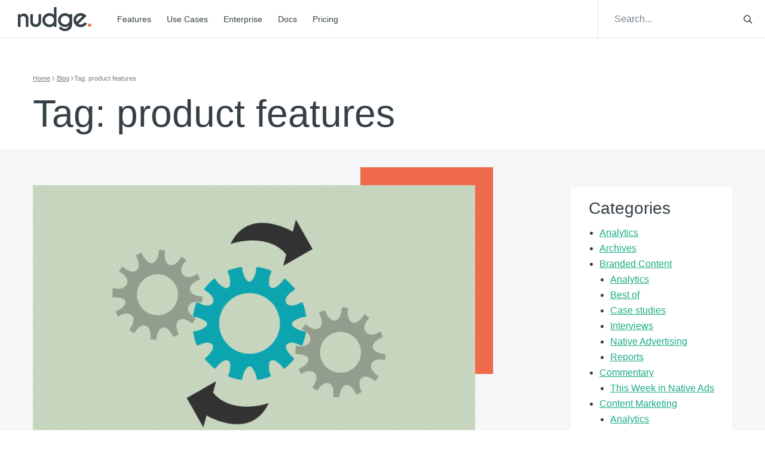

--- FILE ---
content_type: text/css; charset=utf-8
request_url: https://giveitanudge.com/wp-content/themes/website4.0/style.css
body_size: -420
content:
/*
 * Theme Name: NudgeV4.0
 * Description: Nudge Theme
 * Author:
*/


--- FILE ---
content_type: text/css; charset=utf-8
request_url: https://giveitanudge.com/wp-content/themes/website4.0/assets/css/main.min.css?ver=1690587826
body_size: 54874
content:
/*! Bootstrap v4.1.3 (https://getbootstrap.com/) Copyright 2011-2018 The Bootstrap Authors Copyright 2011-2018 Twitter, Inc. Licensed under MIT (https://github.com/twbs/bootstrap/blob/master/LICENSE) */:root{--white:#FFF;--green:#1aac86;--dark-green:#1a8486;--orange:#f06a4c;--dark-orange:#b24b34;--steel:#768289;--dark-steel:#354046;--light-steel:#dae0e3;--primary:#1aac86;--secondary:#f06a4c;--success:#1aac86;--info:#768289;--warning:#1a8486;--danger:#b24b34;--light:#dae0e3;--dark:#354046;--breakpoint-xs:0;--breakpoint-sm:355px;--breakpoint-md:768px;--breakpoint-lg:1159px;--breakpoint-xl:1200px;--font-family-sans-serif:"Gotham SSm A","Gotham SSm B",-apple-system,BlinkMacSystemFont,Arial;--font-family-monospace:SFMono-Regular,Menlo,Monaco,Consolas,"Liberation Mono","Courier New",monospace}
*,*::before,*::after{-webkit-box-sizing:border-box;box-sizing:border-box}
html{font-family:sans-serif;line-height:1.15;-webkit-text-size-adjust:100%;-ms-text-size-adjust:100%;-ms-overflow-style:scrollbar;-webkit-tap-highlight-color:rgba(53,64,70,0)}
@-ms-viewport{width:device-width}
article,aside,figcaption,figure,footer,header,hgroup,main,nav,section{display:block}
body{margin:0;font-family:"Gotham SSm A","Gotham SSm B",-apple-system,BlinkMacSystemFont,Arial;font-size:1rem;font-weight:300;line-height:1.5;color:#354046;text-align:left;background-color:#FFF}
[tabindex="-1"]:focus{outline:0 !important}
hr{-webkit-box-sizing:content-box;box-sizing:content-box;height:0;overflow:visible}
h1,h2,h3,h4,h5,h6{margin-top:0;margin-bottom:7.5px}
p{margin-top:0;margin-bottom:1rem}
abbr[title],abbr[data-original-title]{text-decoration:underline;-webkit-text-decoration:underline dotted;text-decoration:underline dotted;cursor:help;border-bottom:0}
address{margin-bottom:1rem;font-style:normal;line-height:inherit}
ol,ul,dl{margin-top:0;margin-bottom:1rem}
ol ol,ul ul,ol ul,ul ol{margin-bottom:0}
dt{font-weight:700}
dd{margin-bottom:.5rem;margin-left:0}
blockquote{margin:0 0 1rem}
dfn{font-style:italic}
b,strong{font-weight:bolder}
small{font-size:80%}
sub,sup{position:relative;font-size:75%;line-height:0;vertical-align:baseline}
sub{bottom:-.25em}
sup{top:-.5em}
a{color:#1aac86;text-decoration:underline;background-color:transparent;-webkit-text-decoration-skip:objects}
a:hover{color:#1a8486}
a:not([href]):not([tabindex]){color:inherit;text-decoration:none}
a:not([href]):not([tabindex]):hover,a:not([href]):not([tabindex]):focus{color:inherit;text-decoration:none}
a:not([href]):not([tabindex]):focus{outline:0}
pre,code,kbd,samp{font-family:SFMono-Regular,Menlo,Monaco,Consolas,"Liberation Mono","Courier New",monospace;font-size:1em}
pre{margin-top:0;margin-bottom:1rem;overflow:auto;-ms-overflow-style:scrollbar}
figure{margin:0 0 1rem}
img{vertical-align:middle;border-style:none}
svg{overflow:hidden;vertical-align:middle}
table{border-collapse:collapse}
caption{padding-top:.75rem;padding-bottom:.75rem;color:#dae0e3;text-align:left;caption-side:bottom}
th{text-align:inherit}
label{display:inline-block;margin-bottom:.5rem}
button{border-radius:0}
button:focus{outline:1px dotted;outline:5px auto -webkit-focus-ring-color}
input,button,select,optgroup,textarea{margin:0;font-family:inherit;font-size:inherit;line-height:inherit}
button,input{overflow:visible}
button,select{text-transform:none}
button,html [type="button"],[type="reset"],[type="submit"]{-webkit-appearance:button}
button::-moz-focus-inner,[type="button"]::-moz-focus-inner,[type="reset"]::-moz-focus-inner,[type="submit"]::-moz-focus-inner{padding:0;border-style:none}
input[type="radio"],input[type="checkbox"]{-webkit-box-sizing:border-box;box-sizing:border-box;padding:0}
input[type="date"],input[type="time"],input[type="datetime-local"],input[type="month"]{-webkit-appearance:listbox}
textarea{overflow:auto;resize:vertical}
fieldset{min-width:0;padding:0;margin:0;border:0}
legend{display:block;width:100%;max-width:100%;padding:0;margin-bottom:.5rem;font-size:1.5rem;line-height:inherit;color:inherit;white-space:normal}
progress{vertical-align:baseline}
[type="number"]::-webkit-inner-spin-button,[type="number"]::-webkit-outer-spin-button{height:auto}
[type="search"]{outline-offset:-2px;-webkit-appearance:none}
[type="search"]::-webkit-search-cancel-button,[type="search"]::-webkit-search-decoration{-webkit-appearance:none}
::-webkit-file-upload-button{font:inherit;-webkit-appearance:button}
output{display:inline-block}
summary{display:list-item;cursor:pointer}
template{display:none}
[hidden]{display:none !important}
.lead{font-size:1.25rem;font-weight:300}
.display-1{font-size:4.11rem;font-weight:300;line-height:1.2}
.display-2{font-size:3.425rem;font-weight:300;line-height:1.2}
.display-3{font-size:2.74rem;font-weight:300;line-height:1.2}
.display-4{font-size:2.055rem;font-weight:300;line-height:1.2}
hr{margin-top:30px;margin-bottom:30px;border:0;border-top:1px solid rgba(118,130,137,0.1)}
small,.small{font-size:.875rem;font-weight:300;line-height:1.5}
mark,.mark{padding:.2em;background-color:#fcf8e3}
.list-unstyled{padding-left:0;list-style:none}
.list-inline{padding-left:0;list-style:none}
.list-inline-item{display:inline-block}
.list-inline-item:not(:last-child){margin-right:.5rem}
.initialism{font-size:90%;text-transform:uppercase}
.blockquote{margin-bottom:15px;font-size:1.25rem}
.blockquote-footer{display:block;font-size:80%;color:#354046}
.blockquote-footer::before{content:"\2014 \00A0"}
.img-fluid{max-width:100%;height:auto}
.img-thumbnail{padding:.25rem;background-color:#FFF;border:1px solid #dae0e3;border-radius:0;max-width:100%;height:auto}
.figure{display:inline-block}
.figure-img{margin-bottom:7.5px;line-height:1}
.figure-caption{font-size:90%;color:#768289}
code{font-size:87.5%;color:#f06a4c;word-break:break-word;border-radius:5px;padding:10px;background-color:#f4f6f7}
a>code{color:inherit}
kbd{padding:.2rem .4rem;font-size:87.5%;color:#f06a4c;background-color:#dae0e3;border-radius:0}
kbd kbd{padding:0;font-size:100%;font-weight:700}
pre{display:block;font-size:87.5%;color:#f06a4c}
pre code{font-size:inherit;color:inherit;word-break:normal}
.pre-scrollable{max-height:340px;overflow-y:scroll}
.container{width:100%;padding-right:15px;padding-left:15px;margin-right:auto;margin-left:auto}
.container-fluid{width:100%;padding-right:15px;padding-left:15px;margin-right:auto;margin-left:auto}
.row{display:-webkit-box;display:-ms-flexbox;display:flex;-ms-flex-wrap:wrap;flex-wrap:wrap;margin-right:-15px;margin-left:-15px}
.no-gutters{margin-right:0;margin-left:0}
.no-gutters>.col,.no-gutters>[class*="col-"]{padding-right:0;padding-left:0}
.col-1,.col-2,.col-3,.col-4,.col-5,.col-6,.col-7,.col-8,.col-9,.col-10,.col-11,.col-12,.col,.col-auto,.col-sm-1,.col-sm-2,.col-sm-3,.col-sm-4,.col-sm-5,.col-sm-6,.col-sm-7,.col-sm-8,.col-sm-9,.col-sm-10,.col-sm-11,.col-sm-12,.col-sm,.col-sm-auto,.col-md-1,.col-md-2,.col-md-3,.col-md-4,.col-md-5,.col-md-6,.col-md-7,.col-md-8,.col-md-9,.col-md-10,.col-md-11,.col-md-12,.col-md,.col-md-auto,.col-lg-1,.col-lg-2,.col-lg-3,.col-lg-4,.col-lg-5,.col-lg-6,.col-lg-7,.col-lg-8,.col-lg-9,.col-lg-10,.col-lg-11,.col-lg-12,.col-lg,.col-lg-auto,.col-xl-1,.col-xl-2,.col-xl-3,.col-xl-4,.col-xl-5,.col-xl-6,.col-xl-7,.col-xl-8,.col-xl-9,.col-xl-10,.col-xl-11,.col-xl-12,.col-xl,.col-xl-auto{position:relative;width:100%;min-height:1px;padding-right:15px;padding-left:15px}
.col{-ms-flex-preferred-size:0;flex-basis:0;-webkit-box-flex:1;-ms-flex-positive:1;flex-grow:1;max-width:100%}
.col-auto{-webkit-box-flex:0;-ms-flex:0 0 auto;flex:0 0 auto;width:auto;max-width:none}
.col-1{-webkit-box-flex:0;-ms-flex:0 0 8.3333333333%;flex:0 0 8.3333333333%;max-width:8.3333333333%}
.col-2{-webkit-box-flex:0;-ms-flex:0 0 16.6666666667%;flex:0 0 16.6666666667%;max-width:16.6666666667%}
.col-3{-webkit-box-flex:0;-ms-flex:0 0 25%;flex:0 0 25%;max-width:25%}
.col-4{-webkit-box-flex:0;-ms-flex:0 0 33.3333333333%;flex:0 0 33.3333333333%;max-width:33.3333333333%}
.col-5{-webkit-box-flex:0;-ms-flex:0 0 41.6666666667%;flex:0 0 41.6666666667%;max-width:41.6666666667%}
.col-6{-webkit-box-flex:0;-ms-flex:0 0 50%;flex:0 0 50%;max-width:50%}
.col-7{-webkit-box-flex:0;-ms-flex:0 0 58.3333333333%;flex:0 0 58.3333333333%;max-width:58.3333333333%}
.col-8{-webkit-box-flex:0;-ms-flex:0 0 66.6666666667%;flex:0 0 66.6666666667%;max-width:66.6666666667%}
.col-9{-webkit-box-flex:0;-ms-flex:0 0 75%;flex:0 0 75%;max-width:75%}
.col-10{-webkit-box-flex:0;-ms-flex:0 0 83.3333333333%;flex:0 0 83.3333333333%;max-width:83.3333333333%}
.col-11{-webkit-box-flex:0;-ms-flex:0 0 91.6666666667%;flex:0 0 91.6666666667%;max-width:91.6666666667%}
.col-12{-webkit-box-flex:0;-ms-flex:0 0 100%;flex:0 0 100%;max-width:100%}
.order-first{-webkit-box-ordinal-group:0;-ms-flex-order:-1;order:-1}
.order-last{-webkit-box-ordinal-group:14;-ms-flex-order:13;order:13}
.order-0{-webkit-box-ordinal-group:1;-ms-flex-order:0;order:0}
.order-1{-webkit-box-ordinal-group:2;-ms-flex-order:1;order:1}
.order-2{-webkit-box-ordinal-group:3;-ms-flex-order:2;order:2}
.order-3{-webkit-box-ordinal-group:4;-ms-flex-order:3;order:3}
.order-4{-webkit-box-ordinal-group:5;-ms-flex-order:4;order:4}
.order-5{-webkit-box-ordinal-group:6;-ms-flex-order:5;order:5}
.order-6{-webkit-box-ordinal-group:7;-ms-flex-order:6;order:6}
.order-7{-webkit-box-ordinal-group:8;-ms-flex-order:7;order:7}
.order-8{-webkit-box-ordinal-group:9;-ms-flex-order:8;order:8}
.order-9{-webkit-box-ordinal-group:10;-ms-flex-order:9;order:9}
.order-10{-webkit-box-ordinal-group:11;-ms-flex-order:10;order:10}
.order-11{-webkit-box-ordinal-group:12;-ms-flex-order:11;order:11}
.order-12{-webkit-box-ordinal-group:13;-ms-flex-order:12;order:12}
.offset-1{margin-left:8.3333333333%}
.offset-2{margin-left:16.6666666667%}
.offset-3{margin-left:25%}
.offset-4{margin-left:33.3333333333%}
.offset-5{margin-left:41.6666666667%}
.offset-6{margin-left:50%}
.offset-7{margin-left:58.3333333333%}
.offset-8{margin-left:66.6666666667%}
.offset-9{margin-left:75%}
.offset-10{margin-left:83.3333333333%}
.offset-11{margin-left:91.6666666667%}
.table{width:100%;margin-bottom:15px;background-color:transparent}
.table th,.table td{padding:.75rem;vertical-align:top;border-top:1px solid #dae0e3}
.table thead th{vertical-align:bottom;border-bottom:2px solid #dae0e3}
.table tbody+tbody{border-top:2px solid #dae0e3}
.table .table{background-color:#FFF}
.table-sm th,.table-sm td{padding:.3rem}
.table-bordered{border:1px solid #dae0e3}
.table-bordered th,.table-bordered td{border:1px solid #dae0e3}
.table-bordered thead th,.table-bordered thead td{border-bottom-width:2px}
.table-borderless th,.table-borderless td,.table-borderless thead th,.table-borderless tbody+tbody{border:0}
.table-striped tbody tr:nth-of-type(odd){background-color:rgba(53,64,70,0.05)}
.table-hover tbody tr:hover{background-color:rgba(53,64,70,0.075)}
.table-primary,.table-primary>th,.table-primary>td{background-color:#bfe8dd}
.table-hover .table-primary:hover{background-color:#ace1d3}
.table-hover .table-primary:hover>td,.table-hover .table-primary:hover>th{background-color:#ace1d3}
.table-secondary,.table-secondary>th,.table-secondary>td{background-color:#fbd5cd}
.table-hover .table-secondary:hover{background-color:#f9c1b5}
.table-hover .table-secondary:hover>td,.table-hover .table-secondary:hover>th{background-color:#f9c1b5}
.table-success,.table-success>th,.table-success>td{background-color:#bfe8dd}
.table-hover .table-success:hover{background-color:#ace1d3}
.table-hover .table-success:hover>td,.table-hover .table-success:hover>th{background-color:#ace1d3}
.table-info,.table-info>th,.table-info>td{background-color:#d9dcde}
.table-hover .table-info:hover{background-color:#cbcfd2}
.table-hover .table-info:hover>td,.table-hover .table-info:hover>th{background-color:#cbcfd2}
.table-warning,.table-warning>th,.table-warning>td{background-color:#bfdddd}
.table-hover .table-warning:hover{background-color:#aed4d4}
.table-hover .table-warning:hover>td,.table-hover .table-warning:hover>th{background-color:#aed4d4}
.table-danger,.table-danger>th,.table-danger>td{background-color:#e9cdc6}
.table-hover .table-danger:hover{background-color:#e2bdb4}
.table-hover .table-danger:hover>td,.table-hover .table-danger:hover>th{background-color:#e2bdb4}
.table-light,.table-light>th,.table-light>td{background-color:#f5f6f7}
.table-hover .table-light:hover{background-color:#e7e9ec}
.table-hover .table-light:hover>td,.table-hover .table-light:hover>th{background-color:#e7e9ec}
.table-dark,.table-dark>th,.table-dark>td{background-color:#c6cacb}
.table-hover .table-dark:hover{background-color:#b9bebf}
.table-hover .table-dark:hover>td,.table-hover .table-dark:hover>th{background-color:#b9bebf}
.table-active,.table-active>th,.table-active>td{background-color:rgba(53,64,70,0.075)}
.table-hover .table-active:hover{background-color:rgba(42,51,55,0.075)}
.table-hover .table-active:hover>td,.table-hover .table-active:hover>th{background-color:rgba(42,51,55,0.075)}
.table .thead-dark th{color:#FFF;background-color:#354046;border-color:#45545c}
.table .thead-light th{color:#768289;background-color:#dae0e3;border-color:#dae0e3}
.table-dark{color:#FFF;background-color:#354046}
.table-dark th,.table-dark td,.table-dark thead th{border-color:#45545c}
.table-dark.table-bordered{border:0}
.table-dark.table-striped tbody tr:nth-of-type(odd){background-color:rgba(255,255,255,0.05)}
.table-dark.table-hover tbody tr:hover{background-color:rgba(255,255,255,0.075)}
.table-responsive{display:block;width:100%;overflow-x:auto;-webkit-overflow-scrolling:touch;-ms-overflow-style:-ms-autohiding-scrollbar}
.table-responsive>.table-bordered{border:0}
.form-control{display:block;width:100%;height:calc(3rem + 2px);padding:.75rem 1.25rem;font-size:1rem;line-height:1.5;color:#768289;background-color:transparent;background-clip:padding-box;border:1px solid #768289;border-radius:0;-webkit-transition:border-color .15s ease-in-out,-webkit-box-shadow .15s ease-in-out;transition:border-color .15s ease-in-out,-webkit-box-shadow .15s ease-in-out;transition:border-color .15s ease-in-out,box-shadow .15s ease-in-out;transition:border-color .15s ease-in-out,box-shadow .15s ease-in-out,-webkit-box-shadow .15s ease-in-out}
.form-control::-ms-expand{background-color:transparent;border:0}
.form-control:focus{color:#768289;background-color:transparent;border-color:white;outline:0;-webkit-box-shadow:0 0 0 .2rem rgba(255,255,255,0.25);box-shadow:0 0 0 .2rem rgba(255,255,255,0.25)}
.form-control::-webkit-input-placeholder{color:#768289;opacity:1}
.form-control::-moz-placeholder{color:#768289;opacity:1}
.form-control:-ms-input-placeholder{color:#768289;opacity:1}
.form-control::-ms-input-placeholder{color:#768289;opacity:1}
.form-control::placeholder{color:#768289;opacity:1}
.form-control:disabled,.form-control[readonly]{background-color:transparent;opacity:1}
select.form-control:focus::-ms-value{color:#768289;background-color:transparent}
.form-control-file,.form-control-range{display:block;width:100%}
.col-form-label{padding-top:calc(0.75rem + 1px);padding-bottom:calc(0.75rem + 1px);margin-bottom:0;font-size:inherit;line-height:1.5}
.col-form-label-lg{padding-top:calc(0.5rem + 1px);padding-bottom:calc(0.5rem + 1px);font-size:1.25rem;line-height:1.5}
.col-form-label-sm{padding-top:calc(0.25rem + 1px);padding-bottom:calc(0.25rem + 1px);font-size:.875rem;line-height:1.5}
.form-control-plaintext{display:block;width:100%;padding-top:.75rem;padding-bottom:.75rem;margin-bottom:0;line-height:1.5;color:#354046;background-color:transparent;border:solid transparent;border-width:1px 0}
.form-control-plaintext.form-control-sm,.form-control-plaintext.form-control-lg{padding-right:0;padding-left:0}
.form-control-sm{height:calc(1.8125rem + 2px);padding:.25rem .5rem;font-size:.875rem;line-height:1.5;border-radius:0}
.form-control-lg{height:calc(2.875rem + 2px);padding:.5rem 1rem;font-size:1.25rem;line-height:1.5;border-radius:0}
select.form-control[size],select.form-control[multiple]{height:auto}
textarea.form-control{height:auto}
.form-group{margin-bottom:1rem}
.form-text{display:block;margin-top:.25rem}
.form-row{display:-webkit-box;display:-ms-flexbox;display:flex;-ms-flex-wrap:wrap;flex-wrap:wrap;margin-right:-5px;margin-left:-5px}
.form-row>.col,.form-row>[class*="col-"]{padding-right:5px;padding-left:5px}
.form-check{position:relative;display:block;padding-left:1.25rem}
.form-check-input{position:absolute;margin-top:.3rem;margin-left:-1.25rem}
.form-check-input:disabled ~ .form-check-label{color:#dae0e3}
.form-check-label{margin-bottom:0}
.form-check-inline{display:-webkit-inline-box;display:-ms-inline-flexbox;display:inline-flex;-webkit-box-align:center;-ms-flex-align:center;align-items:center;padding-left:0;margin-right:.75rem}
.form-check-inline .form-check-input{position:static;margin-top:0;margin-right:.3125rem;margin-left:0}
.valid-feedback{display:none;width:100%;margin-top:.25rem;font-size:80%;color:#1aac86}
.valid-tooltip{position:absolute;top:100%;z-index:5;display:none;max-width:100%;padding:.25rem .5rem;margin-top:.1rem;font-size:.875rem;line-height:1.5;color:#FFF;background-color:rgba(26,172,134,0.9);border-radius:0}
.was-validated .form-control:valid,.form-control.is-valid,.was-validated .custom-select:valid,.custom-select.is-valid{border-color:#1aac86}
.was-validated .form-control:valid:focus,.form-control.is-valid:focus,.was-validated .custom-select:valid:focus,.custom-select.is-valid:focus{border-color:#1aac86;-webkit-box-shadow:0 0 0 .2rem rgba(26,172,134,0.25);box-shadow:0 0 0 .2rem rgba(26,172,134,0.25)}
.was-validated .form-control:valid ~ .valid-feedback,.was-validated .form-control:valid ~ .valid-tooltip,.form-control.is-valid ~ .valid-feedback,.form-control.is-valid ~ .valid-tooltip,.was-validated .custom-select:valid ~ .valid-feedback,.was-validated .custom-select:valid ~ .valid-tooltip,.custom-select.is-valid ~ .valid-feedback,.custom-select.is-valid ~ .valid-tooltip{display:block}
.was-validated .form-control-file:valid ~ .valid-feedback,.was-validated .form-control-file:valid ~ .valid-tooltip,.form-control-file.is-valid ~ .valid-feedback,.form-control-file.is-valid ~ .valid-tooltip{display:block}
.was-validated .form-check-input:valid ~ .form-check-label,.form-check-input.is-valid ~ .form-check-label{color:#1aac86}
.was-validated .form-check-input:valid ~ .valid-feedback,.was-validated .form-check-input:valid ~ .valid-tooltip,.form-check-input.is-valid ~ .valid-feedback,.form-check-input.is-valid ~ .valid-tooltip{display:block}
.was-validated .custom-control-input:valid ~ .custom-control-label,.custom-control-input.is-valid ~ .custom-control-label{color:#1aac86}
.was-validated .custom-control-input:valid ~ .custom-control-label::before,.custom-control-input.is-valid ~ .custom-control-label::before{background-color:#5fe7c3}
.was-validated .custom-control-input:valid ~ .valid-feedback,.was-validated .custom-control-input:valid ~ .valid-tooltip,.custom-control-input.is-valid ~ .valid-feedback,.custom-control-input.is-valid ~ .valid-tooltip{display:block}
.was-validated .custom-control-input:valid:checked ~ .custom-control-label::before,.custom-control-input.is-valid:checked ~ .custom-control-label::before{background-color:#21d8a9}
.was-validated .custom-control-input:valid:focus ~ .custom-control-label::before,.custom-control-input.is-valid:focus ~ .custom-control-label::before{-webkit-box-shadow:0 0 0 1px #FFF,0 0 0 .2rem rgba(26,172,134,0.25);box-shadow:0 0 0 1px #FFF,0 0 0 .2rem rgba(26,172,134,0.25)}
.was-validated .custom-file-input:valid ~ .custom-file-label,.custom-file-input.is-valid ~ .custom-file-label{border-color:#1aac86}
.was-validated .custom-file-input:valid ~ .custom-file-label::after,.custom-file-input.is-valid ~ .custom-file-label::after{border-color:inherit}
.was-validated .custom-file-input:valid ~ .valid-feedback,.was-validated .custom-file-input:valid ~ .valid-tooltip,.custom-file-input.is-valid ~ .valid-feedback,.custom-file-input.is-valid ~ .valid-tooltip{display:block}
.was-validated .custom-file-input:valid:focus ~ .custom-file-label,.custom-file-input.is-valid:focus ~ .custom-file-label{-webkit-box-shadow:0 0 0 .2rem rgba(26,172,134,0.25);box-shadow:0 0 0 .2rem rgba(26,172,134,0.25)}
.invalid-feedback{display:none;width:100%;margin-top:.25rem;font-size:80%;color:#b24b34}
.invalid-tooltip{position:absolute;top:100%;z-index:5;display:none;max-width:100%;padding:.25rem .5rem;margin-top:.1rem;font-size:.875rem;line-height:1.5;color:#FFF;background-color:rgba(178,75,52,0.9);border-radius:0}
.was-validated .form-control:invalid,.form-control.is-invalid,.was-validated .custom-select:invalid,.custom-select.is-invalid{border-color:#b24b34}
.was-validated .form-control:invalid:focus,.form-control.is-invalid:focus,.was-validated .custom-select:invalid:focus,.custom-select.is-invalid:focus{border-color:#b24b34;-webkit-box-shadow:0 0 0 .2rem rgba(178,75,52,0.25);box-shadow:0 0 0 .2rem rgba(178,75,52,0.25)}
.was-validated .form-control:invalid ~ .invalid-feedback,.was-validated .form-control:invalid ~ .invalid-tooltip,.form-control.is-invalid ~ .invalid-feedback,.form-control.is-invalid ~ .invalid-tooltip,.was-validated .custom-select:invalid ~ .invalid-feedback,.was-validated .custom-select:invalid ~ .invalid-tooltip,.custom-select.is-invalid ~ .invalid-feedback,.custom-select.is-invalid ~ .invalid-tooltip{display:block}
.was-validated .form-control-file:invalid ~ .invalid-feedback,.was-validated .form-control-file:invalid ~ .invalid-tooltip,.form-control-file.is-invalid ~ .invalid-feedback,.form-control-file.is-invalid ~ .invalid-tooltip{display:block}
.was-validated .form-check-input:invalid ~ .form-check-label,.form-check-input.is-invalid ~ .form-check-label{color:#b24b34}
.was-validated .form-check-input:invalid ~ .invalid-feedback,.was-validated .form-check-input:invalid ~ .invalid-tooltip,.form-check-input.is-invalid ~ .invalid-feedback,.form-check-input.is-invalid ~ .invalid-tooltip{display:block}
.was-validated .custom-control-input:invalid ~ .custom-control-label,.custom-control-input.is-invalid ~ .custom-control-label{color:#b24b34}
.was-validated .custom-control-input:invalid ~ .custom-control-label::before,.custom-control-input.is-invalid ~ .custom-control-label::before{background-color:#dd9889}
.was-validated .custom-control-input:invalid ~ .invalid-feedback,.was-validated .custom-control-input:invalid ~ .invalid-tooltip,.custom-control-input.is-invalid ~ .invalid-feedback,.custom-control-input.is-invalid ~ .invalid-tooltip{display:block}
.was-validated .custom-control-input:invalid:checked ~ .custom-control-label::before,.custom-control-input.is-invalid:checked ~ .custom-control-label::before{background-color:#cb654e}
.was-validated .custom-control-input:invalid:focus ~ .custom-control-label::before,.custom-control-input.is-invalid:focus ~ .custom-control-label::before{-webkit-box-shadow:0 0 0 1px #FFF,0 0 0 .2rem rgba(178,75,52,0.25);box-shadow:0 0 0 1px #FFF,0 0 0 .2rem rgba(178,75,52,0.25)}
.was-validated .custom-file-input:invalid ~ .custom-file-label,.custom-file-input.is-invalid ~ .custom-file-label{border-color:#b24b34}
.was-validated .custom-file-input:invalid ~ .custom-file-label::after,.custom-file-input.is-invalid ~ .custom-file-label::after{border-color:inherit}
.was-validated .custom-file-input:invalid ~ .invalid-feedback,.was-validated .custom-file-input:invalid ~ .invalid-tooltip,.custom-file-input.is-invalid ~ .invalid-feedback,.custom-file-input.is-invalid ~ .invalid-tooltip{display:block}
.was-validated .custom-file-input:invalid:focus ~ .custom-file-label,.custom-file-input.is-invalid:focus ~ .custom-file-label{-webkit-box-shadow:0 0 0 .2rem rgba(178,75,52,0.25);box-shadow:0 0 0 .2rem rgba(178,75,52,0.25)}
.form-inline{display:-webkit-box;display:-ms-flexbox;display:flex;-webkit-box-orient:horizontal;-webkit-box-direction:normal;-ms-flex-flow:row wrap;flex-flow:row wrap;-webkit-box-align:center;-ms-flex-align:center;align-items:center}
.form-inline .form-check{width:100%}
.btn{display:inline-block;font-weight:300;text-align:center;white-space:nowrap;vertical-align:middle;-webkit-user-select:none;-moz-user-select:none;-ms-user-select:none;user-select:none;border:1px solid transparent;padding:.75rem 1.25rem;font-size:1rem;line-height:1.5;border-radius:0;-webkit-transition:color .15s ease-in-out,background-color .15s ease-in-out,border-color .15s ease-in-out,-webkit-box-shadow .15s ease-in-out;transition:color .15s ease-in-out,background-color .15s ease-in-out,border-color .15s ease-in-out,-webkit-box-shadow .15s ease-in-out;transition:color .15s ease-in-out,background-color .15s ease-in-out,border-color .15s ease-in-out,box-shadow .15s ease-in-out;transition:color .15s ease-in-out,background-color .15s ease-in-out,border-color .15s ease-in-out,box-shadow .15s ease-in-out,-webkit-box-shadow .15s ease-in-out}
.btn:hover,.btn:focus{text-decoration:none}
.btn:focus,.btn.focus{outline:0;-webkit-box-shadow:0 0 0 .2rem rgba(255,255,255,0.25);box-shadow:0 0 0 .2rem rgba(255,255,255,0.25)}
.btn.disabled,.btn:disabled{opacity:.65}
.btn:not(:disabled):not(.disabled){cursor:pointer}
a.btn.disabled,fieldset:disabled a.btn{pointer-events:none}
.btn-white{color:#FFF;background-color:#FFF;background-image:none;border-color:#FFF;text-decoration:none}
.btn-white:hover{color:#FFF;background-color:#FFF;border-color:#FFF;-webkit-box-shadow:0 0 10px rgba(26,173,134,0.43);box-shadow:0 0 10px rgba(26,173,134,0.43)}
.btn-white:focus,.btn-white.focus{-webkit-box-shadow:0 0 0 .2rem rgba(255,255,255,0.5);box-shadow:0 0 0 .2rem rgba(255,255,255,0.5)}
.btn-white.disabled,.btn-white:disabled{color:#FFF;background-color:transparent}
.btn-white:not(:disabled):not(.disabled):active,.btn-white:not(:disabled):not(.disabled).active,.show>.btn-white.dropdown-toggle{color:#354046;background-color:#FFF;border-color:#FFF}
.btn-white:not(:disabled):not(.disabled):active:focus,.btn-white:not(:disabled):not(.disabled).active:focus,.show>.btn-white.dropdown-toggle:focus{-webkit-box-shadow:0 0 0 .2rem rgba(255,255,255,0.5);box-shadow:0 0 0 .2rem rgba(255,255,255,0.5)}
.btn-green{color:#FFF;background-color:#1aac86;background-image:none;border-color:#1aac86;text-decoration:none}
.btn-green:hover{color:#FFF;background-color:#1aac86;border-color:#1aac86;-webkit-box-shadow:0 0 10px rgba(26,173,134,0.43);box-shadow:0 0 10px rgba(26,173,134,0.43)}
.btn-green:focus,.btn-green.focus{-webkit-box-shadow:0 0 0 .2rem rgba(26,172,134,0.5);box-shadow:0 0 0 .2rem rgba(26,172,134,0.5)}
.btn-green.disabled,.btn-green:disabled{color:#1aac86;background-color:transparent}
.btn-green:not(:disabled):not(.disabled):active,.btn-green:not(:disabled):not(.disabled).active,.show>.btn-green.dropdown-toggle{color:#FFF;background-color:#1aac86;border-color:#1aac86}
.btn-green:not(:disabled):not(.disabled):active:focus,.btn-green:not(:disabled):not(.disabled).active:focus,.show>.btn-green.dropdown-toggle:focus{-webkit-box-shadow:0 0 0 .2rem rgba(26,172,134,0.5);box-shadow:0 0 0 .2rem rgba(26,172,134,0.5)}
.btn-dark-green{color:#FFF;background-color:#1a8486;background-image:none;border-color:#1a8486;text-decoration:none}
.btn-dark-green:hover{color:#FFF;background-color:#1a8486;border-color:#1a8486;-webkit-box-shadow:0 0 10px rgba(26,173,134,0.43);box-shadow:0 0 10px rgba(26,173,134,0.43)}
.btn-dark-green:focus,.btn-dark-green.focus{-webkit-box-shadow:0 0 0 .2rem rgba(26,132,134,0.5);box-shadow:0 0 0 .2rem rgba(26,132,134,0.5)}
.btn-dark-green.disabled,.btn-dark-green:disabled{color:#1a8486;background-color:transparent}
.btn-dark-green:not(:disabled):not(.disabled):active,.btn-dark-green:not(:disabled):not(.disabled).active,.show>.btn-dark-green.dropdown-toggle{color:#FFF;background-color:#1a8486;border-color:#1a8486}
.btn-dark-green:not(:disabled):not(.disabled):active:focus,.btn-dark-green:not(:disabled):not(.disabled).active:focus,.show>.btn-dark-green.dropdown-toggle:focus{-webkit-box-shadow:0 0 0 .2rem rgba(26,132,134,0.5);box-shadow:0 0 0 .2rem rgba(26,132,134,0.5)}
.btn-orange{color:#FFF;background-color:#f06a4c;background-image:none;border-color:#f06a4c;text-decoration:none}
.btn-orange:hover{color:#FFF;background-color:#f06a4c;border-color:#f06a4c;-webkit-box-shadow:0 0 10px rgba(26,173,134,0.43);box-shadow:0 0 10px rgba(26,173,134,0.43)}
.btn-orange:focus,.btn-orange.focus{-webkit-box-shadow:0 0 0 .2rem rgba(240,106,76,0.5);box-shadow:0 0 0 .2rem rgba(240,106,76,0.5)}
.btn-orange.disabled,.btn-orange:disabled{color:#f06a4c;background-color:transparent}
.btn-orange:not(:disabled):not(.disabled):active,.btn-orange:not(:disabled):not(.disabled).active,.show>.btn-orange.dropdown-toggle{color:#FFF;background-color:#f06a4c;border-color:#f06a4c}
.btn-orange:not(:disabled):not(.disabled):active:focus,.btn-orange:not(:disabled):not(.disabled).active:focus,.show>.btn-orange.dropdown-toggle:focus{-webkit-box-shadow:0 0 0 .2rem rgba(240,106,76,0.5);box-shadow:0 0 0 .2rem rgba(240,106,76,0.5)}
.btn-dark-orange{color:#FFF;background-color:#b24b34;background-image:none;border-color:#b24b34;text-decoration:none}
.btn-dark-orange:hover{color:#FFF;background-color:#b24b34;border-color:#b24b34;-webkit-box-shadow:0 0 10px rgba(26,173,134,0.43);box-shadow:0 0 10px rgba(26,173,134,0.43)}
.btn-dark-orange:focus,.btn-dark-orange.focus{-webkit-box-shadow:0 0 0 .2rem rgba(178,75,52,0.5);box-shadow:0 0 0 .2rem rgba(178,75,52,0.5)}
.btn-dark-orange.disabled,.btn-dark-orange:disabled{color:#b24b34;background-color:transparent}
.btn-dark-orange:not(:disabled):not(.disabled):active,.btn-dark-orange:not(:disabled):not(.disabled).active,.show>.btn-dark-orange.dropdown-toggle{color:#FFF;background-color:#b24b34;border-color:#b24b34}
.btn-dark-orange:not(:disabled):not(.disabled):active:focus,.btn-dark-orange:not(:disabled):not(.disabled).active:focus,.show>.btn-dark-orange.dropdown-toggle:focus{-webkit-box-shadow:0 0 0 .2rem rgba(178,75,52,0.5);box-shadow:0 0 0 .2rem rgba(178,75,52,0.5)}
.btn-steel{color:#FFF;background-color:#768289;background-image:none;border-color:#768289;text-decoration:none}
.btn-steel:hover{color:#FFF;background-color:#768289;border-color:#768289;-webkit-box-shadow:0 0 10px rgba(26,173,134,0.43);box-shadow:0 0 10px rgba(26,173,134,0.43)}
.btn-steel:focus,.btn-steel.focus{-webkit-box-shadow:0 0 0 .2rem rgba(118,130,137,0.5);box-shadow:0 0 0 .2rem rgba(118,130,137,0.5)}
.btn-steel.disabled,.btn-steel:disabled{color:#768289;background-color:transparent}
.btn-steel:not(:disabled):not(.disabled):active,.btn-steel:not(:disabled):not(.disabled).active,.show>.btn-steel.dropdown-toggle{color:#FFF;background-color:#768289;border-color:#768289}
.btn-steel:not(:disabled):not(.disabled):active:focus,.btn-steel:not(:disabled):not(.disabled).active:focus,.show>.btn-steel.dropdown-toggle:focus{-webkit-box-shadow:0 0 0 .2rem rgba(118,130,137,0.5);box-shadow:0 0 0 .2rem rgba(118,130,137,0.5)}
.btn-dark-steel{color:#FFF;background-color:#354046;background-image:none;border-color:#354046;text-decoration:none}
.btn-dark-steel:hover{color:#FFF;background-color:#354046;border-color:#354046;-webkit-box-shadow:0 0 10px rgba(26,173,134,0.43);box-shadow:0 0 10px rgba(26,173,134,0.43)}
.btn-dark-steel:focus,.btn-dark-steel.focus{-webkit-box-shadow:0 0 0 .2rem rgba(53,64,70,0.5);box-shadow:0 0 0 .2rem rgba(53,64,70,0.5)}
.btn-dark-steel.disabled,.btn-dark-steel:disabled{color:#354046;background-color:transparent}
.btn-dark-steel:not(:disabled):not(.disabled):active,.btn-dark-steel:not(:disabled):not(.disabled).active,.show>.btn-dark-steel.dropdown-toggle{color:#FFF;background-color:#354046;border-color:#354046}
.btn-dark-steel:not(:disabled):not(.disabled):active:focus,.btn-dark-steel:not(:disabled):not(.disabled).active:focus,.show>.btn-dark-steel.dropdown-toggle:focus{-webkit-box-shadow:0 0 0 .2rem rgba(53,64,70,0.5);box-shadow:0 0 0 .2rem rgba(53,64,70,0.5)}
.btn-light-steel{color:#FFF;background-color:#dae0e3;background-image:none;border-color:#dae0e3;text-decoration:none}
.btn-light-steel:hover{color:#FFF;background-color:#dae0e3;border-color:#dae0e3;-webkit-box-shadow:0 0 10px rgba(26,173,134,0.43);box-shadow:0 0 10px rgba(26,173,134,0.43)}
.btn-light-steel:focus,.btn-light-steel.focus{-webkit-box-shadow:0 0 0 .2rem rgba(218,224,227,0.5);box-shadow:0 0 0 .2rem rgba(218,224,227,0.5)}
.btn-light-steel.disabled,.btn-light-steel:disabled{color:#dae0e3;background-color:transparent}
.btn-light-steel:not(:disabled):not(.disabled):active,.btn-light-steel:not(:disabled):not(.disabled).active,.show>.btn-light-steel.dropdown-toggle{color:#354046;background-color:#dae0e3;border-color:#dae0e3}
.btn-light-steel:not(:disabled):not(.disabled):active:focus,.btn-light-steel:not(:disabled):not(.disabled).active:focus,.show>.btn-light-steel.dropdown-toggle:focus{-webkit-box-shadow:0 0 0 .2rem rgba(218,224,227,0.5);box-shadow:0 0 0 .2rem rgba(218,224,227,0.5)}
.btn-outline-white{color:#FFF;background-color:transparent;background-image:none;border-color:#FFF;text-decoration:none}
.btn-outline-white:hover{-webkit-box-shadow:0 0 10px rgba(26,173,134,0.43);box-shadow:0 0 10px rgba(26,173,134,0.43);border-color:#FFF}
.btn-outline-white:focus,.btn-outline-white.focus{-webkit-box-shadow:0 0 0 .2rem rgba(255,255,255,0.5);box-shadow:0 0 0 .2rem rgba(255,255,255,0.5)}
.btn-outline-white.disabled,.btn-outline-white:disabled{color:#FFF;background-color:transparent}
.btn-outline-white:not(:disabled):not(.disabled):active,.btn-outline-white:not(:disabled):not(.disabled).active,.show>.btn-outline-white.dropdown-toggle{color:#354046;background-color:#FFF;border-color:#FFF}
.btn-outline-white:not(:disabled):not(.disabled):active:focus,.btn-outline-white:not(:disabled):not(.disabled).active:focus,.show>.btn-outline-white.dropdown-toggle:focus{-webkit-box-shadow:0 0 0 .2rem rgba(255,255,255,0.5);box-shadow:0 0 0 .2rem rgba(255,255,255,0.5)}
.btn-outline-green{color:#1aac86;background-color:transparent;background-image:none;border-color:#1aac86;text-decoration:none}
.btn-outline-green:hover{-webkit-box-shadow:0 0 10px rgba(26,173,134,0.43);box-shadow:0 0 10px rgba(26,173,134,0.43);border-color:#1aac86}
.btn-outline-green:focus,.btn-outline-green.focus{-webkit-box-shadow:0 0 0 .2rem rgba(26,172,134,0.5);box-shadow:0 0 0 .2rem rgba(26,172,134,0.5)}
.btn-outline-green.disabled,.btn-outline-green:disabled{color:#1aac86;background-color:transparent}
.btn-outline-green:not(:disabled):not(.disabled):active,.btn-outline-green:not(:disabled):not(.disabled).active,.show>.btn-outline-green.dropdown-toggle{color:#FFF;background-color:#1aac86;border-color:#1aac86}
.btn-outline-green:not(:disabled):not(.disabled):active:focus,.btn-outline-green:not(:disabled):not(.disabled).active:focus,.show>.btn-outline-green.dropdown-toggle:focus{-webkit-box-shadow:0 0 0 .2rem rgba(26,172,134,0.5);box-shadow:0 0 0 .2rem rgba(26,172,134,0.5)}
.btn-outline-dark-green{color:#1a8486;background-color:transparent;background-image:none;border-color:#1a8486;text-decoration:none}
.btn-outline-dark-green:hover{-webkit-box-shadow:0 0 10px rgba(26,173,134,0.43);box-shadow:0 0 10px rgba(26,173,134,0.43);border-color:#1a8486}
.btn-outline-dark-green:focus,.btn-outline-dark-green.focus{-webkit-box-shadow:0 0 0 .2rem rgba(26,132,134,0.5);box-shadow:0 0 0 .2rem rgba(26,132,134,0.5)}
.btn-outline-dark-green.disabled,.btn-outline-dark-green:disabled{color:#1a8486;background-color:transparent}
.btn-outline-dark-green:not(:disabled):not(.disabled):active,.btn-outline-dark-green:not(:disabled):not(.disabled).active,.show>.btn-outline-dark-green.dropdown-toggle{color:#FFF;background-color:#1a8486;border-color:#1a8486}
.btn-outline-dark-green:not(:disabled):not(.disabled):active:focus,.btn-outline-dark-green:not(:disabled):not(.disabled).active:focus,.show>.btn-outline-dark-green.dropdown-toggle:focus{-webkit-box-shadow:0 0 0 .2rem rgba(26,132,134,0.5);box-shadow:0 0 0 .2rem rgba(26,132,134,0.5)}
.btn-outline-orange{color:#f06a4c;background-color:transparent;background-image:none;border-color:#f06a4c;text-decoration:none}
.btn-outline-orange:hover{-webkit-box-shadow:0 0 10px rgba(26,173,134,0.43);box-shadow:0 0 10px rgba(26,173,134,0.43);border-color:#f06a4c}
.btn-outline-orange:focus,.btn-outline-orange.focus{-webkit-box-shadow:0 0 0 .2rem rgba(240,106,76,0.5);box-shadow:0 0 0 .2rem rgba(240,106,76,0.5)}
.btn-outline-orange.disabled,.btn-outline-orange:disabled{color:#f06a4c;background-color:transparent}
.btn-outline-orange:not(:disabled):not(.disabled):active,.btn-outline-orange:not(:disabled):not(.disabled).active,.show>.btn-outline-orange.dropdown-toggle{color:#FFF;background-color:#f06a4c;border-color:#f06a4c}
.btn-outline-orange:not(:disabled):not(.disabled):active:focus,.btn-outline-orange:not(:disabled):not(.disabled).active:focus,.show>.btn-outline-orange.dropdown-toggle:focus{-webkit-box-shadow:0 0 0 .2rem rgba(240,106,76,0.5);box-shadow:0 0 0 .2rem rgba(240,106,76,0.5)}
.btn-outline-dark-orange{color:#b24b34;background-color:transparent;background-image:none;border-color:#b24b34;text-decoration:none}
.btn-outline-dark-orange:hover{-webkit-box-shadow:0 0 10px rgba(26,173,134,0.43);box-shadow:0 0 10px rgba(26,173,134,0.43);border-color:#b24b34}
.btn-outline-dark-orange:focus,.btn-outline-dark-orange.focus{-webkit-box-shadow:0 0 0 .2rem rgba(178,75,52,0.5);box-shadow:0 0 0 .2rem rgba(178,75,52,0.5)}
.btn-outline-dark-orange.disabled,.btn-outline-dark-orange:disabled{color:#b24b34;background-color:transparent}
.btn-outline-dark-orange:not(:disabled):not(.disabled):active,.btn-outline-dark-orange:not(:disabled):not(.disabled).active,.show>.btn-outline-dark-orange.dropdown-toggle{color:#FFF;background-color:#b24b34;border-color:#b24b34}
.btn-outline-dark-orange:not(:disabled):not(.disabled):active:focus,.btn-outline-dark-orange:not(:disabled):not(.disabled).active:focus,.show>.btn-outline-dark-orange.dropdown-toggle:focus{-webkit-box-shadow:0 0 0 .2rem rgba(178,75,52,0.5);box-shadow:0 0 0 .2rem rgba(178,75,52,0.5)}
.btn-outline-steel{color:#768289;background-color:transparent;background-image:none;border-color:#768289;text-decoration:none}
.btn-outline-steel:hover{-webkit-box-shadow:0 0 10px rgba(26,173,134,0.43);box-shadow:0 0 10px rgba(26,173,134,0.43);border-color:#768289}
.btn-outline-steel:focus,.btn-outline-steel.focus{-webkit-box-shadow:0 0 0 .2rem rgba(118,130,137,0.5);box-shadow:0 0 0 .2rem rgba(118,130,137,0.5)}
.btn-outline-steel.disabled,.btn-outline-steel:disabled{color:#768289;background-color:transparent}
.btn-outline-steel:not(:disabled):not(.disabled):active,.btn-outline-steel:not(:disabled):not(.disabled).active,.show>.btn-outline-steel.dropdown-toggle{color:#FFF;background-color:#768289;border-color:#768289}
.btn-outline-steel:not(:disabled):not(.disabled):active:focus,.btn-outline-steel:not(:disabled):not(.disabled).active:focus,.show>.btn-outline-steel.dropdown-toggle:focus{-webkit-box-shadow:0 0 0 .2rem rgba(118,130,137,0.5);box-shadow:0 0 0 .2rem rgba(118,130,137,0.5)}
.btn-outline-dark-steel{color:#354046;background-color:transparent;background-image:none;border-color:#354046;text-decoration:none}
.btn-outline-dark-steel:hover{-webkit-box-shadow:0 0 10px rgba(26,173,134,0.43);box-shadow:0 0 10px rgba(26,173,134,0.43);border-color:#354046}
.btn-outline-dark-steel:focus,.btn-outline-dark-steel.focus{-webkit-box-shadow:0 0 0 .2rem rgba(53,64,70,0.5);box-shadow:0 0 0 .2rem rgba(53,64,70,0.5)}
.btn-outline-dark-steel.disabled,.btn-outline-dark-steel:disabled{color:#354046;background-color:transparent}
.btn-outline-dark-steel:not(:disabled):not(.disabled):active,.btn-outline-dark-steel:not(:disabled):not(.disabled).active,.show>.btn-outline-dark-steel.dropdown-toggle{color:#FFF;background-color:#354046;border-color:#354046}
.btn-outline-dark-steel:not(:disabled):not(.disabled):active:focus,.btn-outline-dark-steel:not(:disabled):not(.disabled).active:focus,.show>.btn-outline-dark-steel.dropdown-toggle:focus{-webkit-box-shadow:0 0 0 .2rem rgba(53,64,70,0.5);box-shadow:0 0 0 .2rem rgba(53,64,70,0.5)}
.btn-outline-light-steel{color:#dae0e3;background-color:transparent;background-image:none;border-color:#dae0e3;text-decoration:none}
.btn-outline-light-steel:hover{-webkit-box-shadow:0 0 10px rgba(26,173,134,0.43);box-shadow:0 0 10px rgba(26,173,134,0.43);border-color:#dae0e3}
.btn-outline-light-steel:focus,.btn-outline-light-steel.focus{-webkit-box-shadow:0 0 0 .2rem rgba(218,224,227,0.5);box-shadow:0 0 0 .2rem rgba(218,224,227,0.5)}
.btn-outline-light-steel.disabled,.btn-outline-light-steel:disabled{color:#dae0e3;background-color:transparent}
.btn-outline-light-steel:not(:disabled):not(.disabled):active,.btn-outline-light-steel:not(:disabled):not(.disabled).active,.show>.btn-outline-light-steel.dropdown-toggle{color:#354046;background-color:#dae0e3;border-color:#dae0e3}
.btn-outline-light-steel:not(:disabled):not(.disabled):active:focus,.btn-outline-light-steel:not(:disabled):not(.disabled).active:focus,.show>.btn-outline-light-steel.dropdown-toggle:focus{-webkit-box-shadow:0 0 0 .2rem rgba(218,224,227,0.5);box-shadow:0 0 0 .2rem rgba(218,224,227,0.5)}
.btn-link{font-weight:300;color:#1aac86;background-color:transparent;cursor:pointer}
.btn-link:hover{color:#1a8486;text-decoration:underline;background-color:transparent;border-color:transparent}
.btn-link:focus,.btn-link.focus{text-decoration:underline;border-color:transparent;-webkit-box-shadow:none;box-shadow:none}
.btn-link:disabled,.btn-link.disabled{color:#768289;pointer-events:none}
.btn-lg,.btn-group-lg>.btn{padding:.5rem 1rem;font-size:1rem;line-height:1.5;border-radius:0}
.btn-sm,.btn-group-sm>.btn{padding:.25rem .5rem;font-size:1rem;line-height:1.5;border-radius:0}
.btn-block{display:block;width:100%}
.btn-block+.btn-block{margin-top:.5rem}
input[type="submit"].btn-block,input[type="reset"].btn-block,input[type="button"].btn-block{width:100%}
.fade{-webkit-transition:opacity .15s linear;transition:opacity .15s linear}
.fade:not(.show){opacity:0}
.collapse:not(.show){display:none}
.collapsing{position:relative;height:0;overflow:hidden;-webkit-transition:height .35s ease;transition:height .35s ease}
.dropup,.dropright,.dropdown,.dropleft{position:relative}
.dropdown-toggle::after{display:inline-block;width:0;height:0;margin-left:.255em;vertical-align:.105em;content:"";border-top:.3em solid;border-right:.3em solid transparent;border-bottom:0;border-left:.3em solid transparent}
.dropdown-toggle:empty::after{margin-left:0}
.dropdown-menu{position:absolute;top:100%;left:0;z-index:1000;display:none;float:left;min-width:10rem;padding:.5rem 0;margin:.125rem 0 0;font-size:1rem;color:#354046;text-align:left;list-style:none;background-color:#FFF;background-clip:padding-box;border:1px solid rgba(53,64,70,0.15);border-radius:0}
.dropdown-menu-right{right:0;left:auto}
.dropup .dropdown-menu{top:auto;bottom:100%;margin-top:0;margin-bottom:.125rem}
.dropup .dropdown-toggle::after{display:inline-block;width:0;height:0;margin-left:.255em;vertical-align:.105em;content:"";border-top:0;border-right:.3em solid transparent;border-bottom:.3em solid;border-left:.3em solid transparent}
.dropup .dropdown-toggle:empty::after{margin-left:0}
.dropright .dropdown-menu{top:0;right:auto;left:100%;margin-top:0;margin-left:.125rem}
.dropright .dropdown-toggle::after{display:inline-block;width:0;height:0;margin-left:.255em;vertical-align:.105em;content:"";border-top:.3em solid transparent;border-right:0;border-bottom:.3em solid transparent;border-left:.3em solid}
.dropright .dropdown-toggle:empty::after{margin-left:0}
.dropright .dropdown-toggle::after{vertical-align:0}
.dropleft .dropdown-menu{top:0;right:100%;left:auto;margin-top:0;margin-right:.125rem}
.dropleft .dropdown-toggle::after{display:inline-block;width:0;height:0;margin-left:.255em;vertical-align:.105em;content:""}
.dropleft .dropdown-toggle::after{display:none}
.dropleft .dropdown-toggle::before{display:inline-block;width:0;height:0;margin-right:.225em;vertical-align:.225em;content:"";border-top:.3em solid transparent;border-right:.3em solid;border-bottom:.3em solid transparent}
.dropleft .dropdown-toggle:empty::after{margin-left:0}
.dropleft .dropdown-toggle::before{vertical-align:0}
.dropdown-menu[x-placement^="top"],.dropdown-menu[x-placement^="right"],.dropdown-menu[x-placement^="bottom"],.dropdown-menu[x-placement^="left"]{right:auto;bottom:auto}
.dropdown-divider{height:0;margin:7.5px 0;overflow:hidden;border-top:1px solid #dae0e3}
.dropdown-item{display:block;width:100%;padding:.25rem 1rem;clear:both;font-weight:300;color:#354046;text-align:inherit;white-space:nowrap;background-color:transparent;border:0;text-decoration:none}
.dropdown-item:hover,.dropdown-item:focus{color:#2a3337;text-decoration:none;background-color:#dae0e3}
.dropdown-item.active,.dropdown-item:active{color:#FFF;text-decoration:none;background-color:#FFF}
.dropdown-item.disabled,.dropdown-item:disabled{color:#768289;background-color:transparent}
.dropdown-menu.show{display:block}
.dropdown-header{display:block;padding:.5rem 1rem;margin-bottom:0;font-size:.875rem;color:#768289;white-space:nowrap}
.dropdown-item-text{display:block;padding:.25rem 1rem;color:#354046}
.btn-group,.btn-group-vertical{position:relative;display:-webkit-inline-box;display:-ms-inline-flexbox;display:inline-flex;vertical-align:middle}
.btn-group>.btn,.btn-group-vertical>.btn{position:relative;-webkit-box-flex:0;-ms-flex:0 1 auto;flex:0 1 auto}
.btn-group>.btn:hover,.btn-group-vertical>.btn:hover{z-index:1}
.btn-group>.btn:focus,.btn-group>.btn:active,.btn-group>.btn.active,.btn-group-vertical>.btn:focus,.btn-group-vertical>.btn:active,.btn-group-vertical>.btn.active{z-index:1}
.btn-group .btn+.btn,.btn-group .btn+.btn-group,.btn-group .btn-group+.btn,.btn-group .btn-group+.btn-group,.btn-group-vertical .btn+.btn,.btn-group-vertical .btn+.btn-group,.btn-group-vertical .btn-group+.btn,.btn-group-vertical .btn-group+.btn-group{margin-left:-1px}
.btn-toolbar{display:-webkit-box;display:-ms-flexbox;display:flex;-ms-flex-wrap:wrap;flex-wrap:wrap;-webkit-box-pack:start;-ms-flex-pack:start;justify-content:flex-start}
.btn-toolbar .input-group{width:auto}
.btn-group>.btn:first-child{margin-left:0}
.btn-group>.btn:not(:last-child):not(.dropdown-toggle),.btn-group>.btn-group:not(:last-child)>.btn{border-top-right-radius:0;border-bottom-right-radius:0}
.btn-group>.btn:not(:first-child),.btn-group>.btn-group:not(:first-child)>.btn{border-top-left-radius:0;border-bottom-left-radius:0}
.dropdown-toggle-split{padding-right:.9375rem;padding-left:.9375rem}
.dropdown-toggle-split::after,.dropup .dropdown-toggle-split::after,.dropright .dropdown-toggle-split::after{margin-left:0}
.dropleft .dropdown-toggle-split::before{margin-right:0}
.btn-sm+.dropdown-toggle-split,.btn-group-sm>.btn+.dropdown-toggle-split{padding-right:.375rem;padding-left:.375rem}
.btn-lg+.dropdown-toggle-split,.btn-group-lg>.btn+.dropdown-toggle-split{padding-right:.75rem;padding-left:.75rem}
.btn-group-vertical{-webkit-box-orient:vertical;-webkit-box-direction:normal;-ms-flex-direction:column;flex-direction:column;-webkit-box-align:start;-ms-flex-align:start;align-items:flex-start;-webkit-box-pack:center;-ms-flex-pack:center;justify-content:center}
.btn-group-vertical .btn,.btn-group-vertical .btn-group{width:100%}
.btn-group-vertical>.btn+.btn,.btn-group-vertical>.btn+.btn-group,.btn-group-vertical>.btn-group+.btn,.btn-group-vertical>.btn-group+.btn-group{margin-top:-1px;margin-left:0}
.btn-group-vertical>.btn:not(:last-child):not(.dropdown-toggle),.btn-group-vertical>.btn-group:not(:last-child)>.btn{border-bottom-right-radius:0;border-bottom-left-radius:0}
.btn-group-vertical>.btn:not(:first-child),.btn-group-vertical>.btn-group:not(:first-child)>.btn{border-top-left-radius:0;border-top-right-radius:0}
.btn-group-toggle>.btn,.btn-group-toggle>.btn-group>.btn{margin-bottom:0}
.btn-group-toggle>.btn input[type="radio"],.btn-group-toggle>.btn input[type="checkbox"],.btn-group-toggle>.btn-group>.btn input[type="radio"],.btn-group-toggle>.btn-group>.btn input[type="checkbox"]{position:absolute;clip:rect(0,0,0,0);pointer-events:none}
.input-group{position:relative;display:-webkit-box;display:-ms-flexbox;display:flex;-ms-flex-wrap:wrap;flex-wrap:wrap;-webkit-box-align:stretch;-ms-flex-align:stretch;align-items:stretch;width:100%}
.input-group>.form-control,.input-group>.custom-select,.input-group>.custom-file{position:relative;-webkit-box-flex:1;-ms-flex:1 1 auto;flex:1 1 auto;width:1%;margin-bottom:0}
.input-group>.form-control+.form-control,.input-group>.form-control+.custom-select,.input-group>.form-control+.custom-file,.input-group>.custom-select+.form-control,.input-group>.custom-select+.custom-select,.input-group>.custom-select+.custom-file,.input-group>.custom-file+.form-control,.input-group>.custom-file+.custom-select,.input-group>.custom-file+.custom-file{margin-left:-1px}
.input-group>.form-control:focus,.input-group>.custom-select:focus,.input-group>.custom-file .custom-file-input:focus ~ .custom-file-label{z-index:3}
.input-group>.custom-file .custom-file-input:focus{z-index:4}
.input-group>.form-control:not(:last-child),.input-group>.custom-select:not(:last-child){border-top-right-radius:0;border-bottom-right-radius:0}
.input-group>.form-control:not(:first-child),.input-group>.custom-select:not(:first-child){border-top-left-radius:0;border-bottom-left-radius:0}
.input-group>.custom-file{display:-webkit-box;display:-ms-flexbox;display:flex;-webkit-box-align:center;-ms-flex-align:center;align-items:center}
.input-group>.custom-file:not(:last-child) .custom-file-label,.input-group>.custom-file:not(:last-child) .custom-file-label::after{border-top-right-radius:0;border-bottom-right-radius:0}
.input-group>.custom-file:not(:first-child) .custom-file-label{border-top-left-radius:0;border-bottom-left-radius:0}
.input-group-prepend,.input-group-append{display:-webkit-box;display:-ms-flexbox;display:flex}
.input-group-prepend .btn,.input-group-append .btn{position:relative;z-index:2}
.input-group-prepend .btn+.btn,.input-group-prepend .btn+.input-group-text,.input-group-prepend .input-group-text+.input-group-text,.input-group-prepend .input-group-text+.btn,.input-group-append .btn+.btn,.input-group-append .btn+.input-group-text,.input-group-append .input-group-text+.input-group-text,.input-group-append .input-group-text+.btn{margin-left:-1px}
.input-group-prepend{margin-right:-1px}
.input-group-append{margin-left:-1px}
.input-group-text{display:-webkit-box;display:-ms-flexbox;display:flex;-webkit-box-align:center;-ms-flex-align:center;align-items:center;padding:.75rem 1.25rem;margin-bottom:0;font-size:1rem;font-weight:300;line-height:1.5;color:#768289;text-align:center;white-space:nowrap;background-color:#dae0e3;border:1px solid #768289;border-radius:0}
.input-group-text input[type="radio"],.input-group-text input[type="checkbox"]{margin-top:0}
.input-group-lg>.form-control,.input-group-lg>.input-group-prepend>.input-group-text,.input-group-lg>.input-group-append>.input-group-text,.input-group-lg>.input-group-prepend>.btn,.input-group-lg>.input-group-append>.btn{height:calc(2.875rem + 2px);padding:.5rem 1rem;font-size:1.25rem;line-height:1.5;border-radius:0}
.input-group-sm>.form-control,.input-group-sm>.input-group-prepend>.input-group-text,.input-group-sm>.input-group-append>.input-group-text,.input-group-sm>.input-group-prepend>.btn,.input-group-sm>.input-group-append>.btn{height:calc(1.8125rem + 2px);padding:.25rem .5rem;font-size:.875rem;line-height:1.5;border-radius:0}
.input-group>.input-group-prepend>.btn,.input-group>.input-group-prepend>.input-group-text,.input-group>.input-group-append:not(:last-child)>.btn,.input-group>.input-group-append:not(:last-child)>.input-group-text,.input-group>.input-group-append:last-child>.btn:not(:last-child):not(.dropdown-toggle),.input-group>.input-group-append:last-child>.input-group-text:not(:last-child){border-top-right-radius:0;border-bottom-right-radius:0}
.input-group>.input-group-append>.btn,.input-group>.input-group-append>.input-group-text,.input-group>.input-group-prepend:not(:first-child)>.btn,.input-group>.input-group-prepend:not(:first-child)>.input-group-text,.input-group>.input-group-prepend:first-child>.btn:not(:first-child),.input-group>.input-group-prepend:first-child>.input-group-text:not(:first-child){border-top-left-radius:0;border-bottom-left-radius:0}
.custom-control{position:relative;display:block;min-height:1.5rem;padding-left:1.75rem}
.custom-control-inline{display:-webkit-inline-box;display:-ms-inline-flexbox;display:inline-flex;margin-right:1rem}
.custom-control-input{position:absolute;z-index:-1;opacity:0;border:1px solid #354046}
.custom-control-input:checked ~ .custom-control-label::before{color:#f06a4c;background-color:#FFF}
.custom-control-input:focus ~ .custom-control-label::before{-webkit-box-shadow:0 0 0 1px #FFF,0 0 0 .2rem rgba(255,255,255,0.25);box-shadow:0 0 0 1px #FFF,0 0 0 .2rem rgba(255,255,255,0.25)}
.custom-control-input:active ~ .custom-control-label::before{color:#FFF;background-color:white}
.custom-control-input:disabled ~ .custom-control-label{color:#768289}
.custom-control-input:disabled ~ .custom-control-label::before{background-color:#dae0e3}
.custom-control-label{position:relative;margin-bottom:0}
.custom-control-label::before{position:absolute;top:.075rem;left:-1.75rem;display:block;width:1.35rem;height:1.35rem;pointer-events:none;content:"";-webkit-user-select:none;-moz-user-select:none;-ms-user-select:none;user-select:none;background-color:#FFF;border:1px solid #768289}
.custom-control-label:hover::before{border:1px solid #f06a4c}
.custom-control-label::after{position:absolute;top:.075rem;left:-1.75rem;display:block;width:1.35rem;height:1.35rem;content:"";background-repeat:no-repeat;background-position:center center;background-size:50% 50%}
.custom-checkbox .custom-control-label::before{border-radius:0}
.custom-checkbox .custom-control-input:checked ~ .custom-control-label::before{background-color:#FFF}
.custom-checkbox .custom-control-input:checked ~ .custom-control-label::after{background-image:url("/wp-content/themes/website4.0/assets/img/icons/form__checkbox--check.svg")}
.custom-checkbox .custom-control-input:indeterminate ~ .custom-control-label::before{background-color:#FFF}
.custom-checkbox .custom-control-input:indeterminate ~ .custom-control-label::after{background-image:url("data:image/svg+xml;charset=utf8,%3Csvg xmlns='http://www.w3.org/2000/svg' viewBox='0 0 4 4'%3E%3Cpath stroke='%23F06A4C' d='M0 2h4'/%3E%3C/svg%3E")}
.custom-checkbox .custom-control-input:disabled:checked ~ .custom-control-label::before{background-color:rgba(26,172,134,0.5)}
.custom-checkbox .custom-control-input:disabled:indeterminate ~ .custom-control-label::before{background-color:rgba(26,172,134,0.5)}
.custom-radio .custom-control-label::before{border-radius:50%}
.custom-radio .custom-control-input:checked ~ .custom-control-label::before{background-color:#FFF}
.custom-radio .custom-control-input:checked ~ .custom-control-label::after{background-image:url("/wp-content/themes/website4.0/assets/img/icons/form__radio--selected.svg")}
.custom-radio .custom-control-input:disabled:checked ~ .custom-control-label::before{background-color:rgba(26,172,134,0.5)}
.custom-select{display:inline-block;width:100%;height:calc(3rem + 2px);padding:.375rem 1.75rem .375rem .75rem;line-height:1.5;color:#768289;vertical-align:middle;background:transparent url("data:image/svg+xml;charset=utf8,%3Csvg xmlns='http://www.w3.org/2000/svg' viewBox='0 0 4 5'%3E%3Cpath fill='%23354046' d='M2 0L0 2h4zm0 5L0 3h4z'/%3E%3C/svg%3E") no-repeat right .75rem center;background-size:8px 10px;border:1px solid #768289;border-radius:0;-webkit-appearance:none;-moz-appearance:none;appearance:none}
.custom-select:focus{border-color:white;outline:0;-webkit-box-shadow:0 0 0 .2rem rgba(255,255,255,0.5);box-shadow:0 0 0 .2rem rgba(255,255,255,0.5)}
.custom-select:focus::-ms-value{color:#768289;background-color:transparent}
.custom-select[multiple],.custom-select[size]:not([size="1"]){height:auto;padding-right:.75rem;background-image:none}
.custom-select:disabled{color:#768289;background-color:#dae0e3}
.custom-select::-ms-expand{opacity:0}
.custom-select-sm{height:calc(1.8125rem + 2px);padding-top:.375rem;padding-bottom:.375rem;font-size:75%}
.custom-select-lg{height:calc(2.875rem + 2px);padding-top:.375rem;padding-bottom:.375rem;font-size:125%}
.custom-file{position:relative;display:inline-block;width:100%;height:calc(3rem + 2px);margin-bottom:0}
.custom-file-input{position:relative;z-index:2;width:100%;height:calc(3rem + 2px);margin:0;opacity:0}
.custom-file-input:focus ~ .custom-file-label{border-color:white;-webkit-box-shadow:0 0 0 .2rem rgba(255,255,255,0.25);box-shadow:0 0 0 .2rem rgba(255,255,255,0.25)}
.custom-file-input:focus ~ .custom-file-label::after{border-color:white}
.custom-file-input:disabled ~ .custom-file-label{background-color:transparent}
.custom-file-input:lang(en) ~ .custom-file-label::after{content:"Browse"}
.custom-file-label{position:absolute;top:0;right:0;left:0;z-index:1;height:calc(3rem + 2px);padding:.75rem 1.25rem;line-height:1.5;color:#768289;background-color:transparent;border:1px solid #768289;border-radius:0}
.custom-file-label::after{position:absolute;top:0;right:0;bottom:0;z-index:3;display:block;height:3rem;padding:.75rem 1.25rem;line-height:1.5;color:#768289;content:"Browse";background-color:#dae0e3;border-left:1px solid #768289;border-radius:0}
.custom-range{width:100%;padding-left:0;background-color:transparent;-webkit-appearance:none;-moz-appearance:none;appearance:none}
.custom-range:focus{outline:0}
.custom-range:focus::-webkit-slider-thumb{-webkit-box-shadow:0 0 0 1px #FFF,0 0 0 .2rem rgba(255,255,255,0.25);box-shadow:0 0 0 1px #FFF,0 0 0 .2rem rgba(255,255,255,0.25)}
.custom-range:focus::-moz-range-thumb{box-shadow:0 0 0 1px #FFF,0 0 0 .2rem rgba(255,255,255,0.25)}
.custom-range:focus::-ms-thumb{box-shadow:0 0 0 1px #FFF,0 0 0 .2rem rgba(255,255,255,0.25)}
.custom-range::-moz-focus-outer{border:0}
.custom-range::-webkit-slider-thumb{width:1rem;height:1rem;margin-top:-0.25rem;background-color:#FFF;border:0;border-radius:1rem;-webkit-transition:background-color .15s ease-in-out,border-color .15s ease-in-out,-webkit-box-shadow .15s ease-in-out;transition:background-color .15s ease-in-out,border-color .15s ease-in-out,-webkit-box-shadow .15s ease-in-out;transition:background-color .15s ease-in-out,border-color .15s ease-in-out,box-shadow .15s ease-in-out;transition:background-color .15s ease-in-out,border-color .15s ease-in-out,box-shadow .15s ease-in-out,-webkit-box-shadow .15s ease-in-out;-webkit-appearance:none;appearance:none}
.custom-range::-webkit-slider-thumb:active{background-color:white}
.custom-range::-webkit-slider-runnable-track{width:100%;height:.5rem;color:transparent;cursor:pointer;background-color:#dae0e3;border-color:transparent;border-radius:1rem}
.custom-range::-moz-range-thumb{width:1rem;height:1rem;background-color:#FFF;border:0;border-radius:1rem;-webkit-transition:background-color .15s ease-in-out,border-color .15s ease-in-out,-webkit-box-shadow .15s ease-in-out;transition:background-color .15s ease-in-out,border-color .15s ease-in-out,-webkit-box-shadow .15s ease-in-out;transition:background-color .15s ease-in-out,border-color .15s ease-in-out,box-shadow .15s ease-in-out;transition:background-color .15s ease-in-out,border-color .15s ease-in-out,box-shadow .15s ease-in-out,-webkit-box-shadow .15s ease-in-out;-moz-appearance:none;appearance:none}
.custom-range::-moz-range-thumb:active{background-color:white}
.custom-range::-moz-range-track{width:100%;height:.5rem;color:transparent;cursor:pointer;background-color:#dae0e3;border-color:transparent;border-radius:1rem}
.custom-range::-ms-thumb{width:1rem;height:1rem;margin-top:0;margin-right:.2rem;margin-left:.2rem;background-color:#FFF;border:0;border-radius:1rem;-webkit-transition:background-color .15s ease-in-out,border-color .15s ease-in-out,-webkit-box-shadow .15s ease-in-out;transition:background-color .15s ease-in-out,border-color .15s ease-in-out,-webkit-box-shadow .15s ease-in-out;transition:background-color .15s ease-in-out,border-color .15s ease-in-out,box-shadow .15s ease-in-out;transition:background-color .15s ease-in-out,border-color .15s ease-in-out,box-shadow .15s ease-in-out,-webkit-box-shadow .15s ease-in-out;appearance:none}
.custom-range::-ms-thumb:active{background-color:white}
.custom-range::-ms-track{width:100%;height:.5rem;color:transparent;cursor:pointer;background-color:transparent;border-color:transparent;border-width:.5rem}
.custom-range::-ms-fill-lower{background-color:#dae0e3;border-radius:1rem}
.custom-range::-ms-fill-upper{margin-right:15px;background-color:#dae0e3;border-radius:1rem}
.custom-control-label::before,.custom-file-label,.custom-select{-webkit-transition:background-color .15s ease-in-out,border-color .15s ease-in-out,-webkit-box-shadow .15s ease-in-out;transition:background-color .15s ease-in-out,border-color .15s ease-in-out,-webkit-box-shadow .15s ease-in-out;transition:background-color .15s ease-in-out,border-color .15s ease-in-out,box-shadow .15s ease-in-out;transition:background-color .15s ease-in-out,border-color .15s ease-in-out,box-shadow .15s ease-in-out,-webkit-box-shadow .15s ease-in-out}
.nav{display:-webkit-box;display:-ms-flexbox;display:flex;-ms-flex-wrap:wrap;flex-wrap:wrap;padding-left:0;margin-bottom:0;list-style:none}
.nav-link{display:block;padding:.5rem 1rem}
.nav-link:hover,.nav-link:focus{text-decoration:none}
.nav-link.disabled{color:#768289}
.nav-tabs{border-bottom:1px solid #dae0e3}
.nav-tabs .nav-item{margin-bottom:-1px}
.nav-tabs .nav-link{border:1px solid transparent;border-top-left-radius:0;border-top-right-radius:0}
.nav-tabs .nav-link:hover,.nav-tabs .nav-link:focus{border-color:#dae0e3 #dae0e3 #dae0e3}
.nav-tabs .nav-link.disabled{color:#768289;background-color:transparent;border-color:transparent}
.nav-tabs .nav-link.active,.nav-tabs .nav-item.show .nav-link{color:#768289;background-color:#FFF;border-color:#dae0e3 #dae0e3 #FFF}
.nav-tabs .dropdown-menu{margin-top:-1px;border-top-left-radius:0;border-top-right-radius:0}
.nav-pills .nav-link{border-radius:0}
.nav-pills .nav-link.active,.nav-pills .show>.nav-link{color:#FFF;background-color:#FFF}
.nav-fill .nav-item{-webkit-box-flex:1;-ms-flex:1 1 auto;flex:1 1 auto;text-align:center}
.nav-justified .nav-item{-ms-flex-preferred-size:0;flex-basis:0;-webkit-box-flex:1;-ms-flex-positive:1;flex-grow:1;text-align:center}
.tab-content>.tab-pane{display:none}
.tab-content>.active{display:block}
.navbar{position:relative;display:-webkit-box;display:-ms-flexbox;display:flex;-ms-flex-wrap:wrap;flex-wrap:wrap;-webkit-box-align:center;-ms-flex-align:center;align-items:center;-webkit-box-pack:justify;-ms-flex-pack:justify;justify-content:space-between;padding:7.5px 15px}
.navbar>.container,.navbar>.container-fluid{display:-webkit-box;display:-ms-flexbox;display:flex;-ms-flex-wrap:wrap;flex-wrap:wrap;-webkit-box-align:center;-ms-flex-align:center;align-items:center;-webkit-box-pack:justify;-ms-flex-pack:justify;justify-content:space-between}
.navbar-brand{display:inline-block;padding-top:.3125rem;padding-bottom:.3125rem;margin-right:15px;font-size:1.25rem;line-height:inherit;white-space:nowrap}
.navbar-brand:hover,.navbar-brand:focus{text-decoration:none}
.navbar-nav{display:-webkit-box;display:-ms-flexbox;display:flex;-webkit-box-orient:vertical;-webkit-box-direction:normal;-ms-flex-direction:column;flex-direction:column;padding-left:0;margin-bottom:0;list-style:none}
.navbar-nav .nav-link{padding-right:0;padding-left:0}
.navbar-nav .dropdown-menu{position:static;float:none}
.navbar-text{display:inline-block;padding-top:.5rem;padding-bottom:.5rem}
.navbar-collapse{-ms-flex-preferred-size:100%;flex-basis:100%;-webkit-box-flex:1;-ms-flex-positive:1;flex-grow:1;-webkit-box-align:center;-ms-flex-align:center;align-items:center}
.navbar-toggler{padding:.25rem .75rem;font-size:1.25rem;line-height:1;background-color:transparent;border:1px solid transparent;border-radius:0}
.navbar-toggler:hover,.navbar-toggler:focus{text-decoration:none}
.navbar-toggler:not(:disabled):not(.disabled){cursor:pointer}
.navbar-toggler-icon{display:inline-block;width:1.5em;height:1.5em;vertical-align:middle;content:"";background:no-repeat center center;background-size:100% 100%}
.navbar-expand{-webkit-box-orient:horizontal;-webkit-box-direction:normal;-ms-flex-flow:row nowrap;flex-flow:row nowrap;-webkit-box-pack:start;-ms-flex-pack:start;justify-content:flex-start}
.navbar-expand>.container,.navbar-expand>.container-fluid{padding-right:0;padding-left:0}
.navbar-expand .navbar-nav{-webkit-box-orient:horizontal;-webkit-box-direction:normal;-ms-flex-direction:row;flex-direction:row}
.navbar-expand .navbar-nav .dropdown-menu{position:absolute}
.navbar-expand .navbar-nav .nav-link{padding-right:.5rem;padding-left:.5rem}
.navbar-expand>.container,.navbar-expand>.container-fluid{-ms-flex-wrap:nowrap;flex-wrap:nowrap}
.navbar-expand .navbar-collapse{display:-webkit-box !important;display:-ms-flexbox !important;display:flex !important;-ms-flex-preferred-size:auto;flex-basis:auto}
.navbar-expand .navbar-toggler{display:none}
.navbar-light .navbar-brand{color:rgba(53,64,70,0.9)}
.navbar-light .navbar-brand:hover,.navbar-light .navbar-brand:focus{color:rgba(53,64,70,0.9)}
.navbar-light .navbar-nav .nav-link{color:rgba(53,64,70,0.5)}
.navbar-light .navbar-nav .nav-link:hover,.navbar-light .navbar-nav .nav-link:focus{color:rgba(53,64,70,0.7)}
.navbar-light .navbar-nav .nav-link.disabled{color:rgba(53,64,70,0.3)}
.navbar-light .navbar-nav .show>.nav-link,.navbar-light .navbar-nav .active>.nav-link,.navbar-light .navbar-nav .nav-link.show,.navbar-light .navbar-nav .nav-link.active{color:rgba(53,64,70,0.9)}
.navbar-light .navbar-toggler{color:rgba(53,64,70,0.5);border-color:rgba(53,64,70,0.1)}
.navbar-light .navbar-toggler-icon{background-image:url("data:image/svg+xml;charset=utf8,%3Csvg viewBox='0 0 30 30' xmlns='http://www.w3.org/2000/svg'%3E%3Cpath stroke='rgba(53, 64, 70, 0.5)' stroke-width='2' stroke-linecap='round' stroke-miterlimit='10' d='M4 7h22M4 15h22M4 23h22'/%3E%3C/svg%3E")}
.navbar-light .navbar-text{color:rgba(53,64,70,0.5)}
.navbar-light .navbar-text a{color:rgba(53,64,70,0.9)}
.navbar-light .navbar-text a:hover,.navbar-light .navbar-text a:focus{color:rgba(53,64,70,0.9)}
.navbar-dark .navbar-brand{color:#FFF}
.navbar-dark .navbar-brand:hover,.navbar-dark .navbar-brand:focus{color:#FFF}
.navbar-dark .navbar-nav .nav-link{color:rgba(255,255,255,0.5)}
.navbar-dark .navbar-nav .nav-link:hover,.navbar-dark .navbar-nav .nav-link:focus{color:rgba(255,255,255,0.75)}
.navbar-dark .navbar-nav .nav-link.disabled{color:rgba(255,255,255,0.25)}
.navbar-dark .navbar-nav .show>.nav-link,.navbar-dark .navbar-nav .active>.nav-link,.navbar-dark .navbar-nav .nav-link.show,.navbar-dark .navbar-nav .nav-link.active{color:#FFF}
.navbar-dark .navbar-toggler{color:rgba(255,255,255,0.5);border-color:rgba(255,255,255,0.1)}
.navbar-dark .navbar-toggler-icon{background-image:url("data:image/svg+xml;charset=utf8,%3Csvg viewBox='0 0 30 30' xmlns='http://www.w3.org/2000/svg'%3E%3Cpath stroke='rgba(255, 255, 255, 0.5)' stroke-width='2' stroke-linecap='round' stroke-miterlimit='10' d='M4 7h22M4 15h22M4 23h22'/%3E%3C/svg%3E")}
.navbar-dark .navbar-text{color:rgba(255,255,255,0.5)}
.navbar-dark .navbar-text a{color:#FFF}
.navbar-dark .navbar-text a:hover,.navbar-dark .navbar-text a:focus{color:#FFF}
.card{position:relative;display:-webkit-box;display:-ms-flexbox;display:flex;-webkit-box-orient:vertical;-webkit-box-direction:normal;-ms-flex-direction:column;flex-direction:column;min-width:0;word-wrap:break-word;background-color:#FFF;background-clip:border-box;border:1px solid rgba(53,64,70,0.125);border-radius:0}
.card>hr{margin-right:0;margin-left:0}
.card>.list-group:first-child .list-group-item:first-child{border-top-left-radius:0;border-top-right-radius:0}
.card>.list-group:last-child .list-group-item:last-child{border-bottom-right-radius:0;border-bottom-left-radius:0}
.card-body{-webkit-box-flex:1;-ms-flex:1 1 auto;flex:1 1 auto;padding:1.25rem}
.card-title{margin-bottom:.75rem}
.card-subtitle{margin-top:-0.375rem;margin-bottom:0}
.card-text:last-child{margin-bottom:0}
.card-link:hover{text-decoration:none}
.card-link+.card-link{margin-left:1.25rem}
.card-header{padding:.75rem 1.25rem;margin-bottom:0;background-color:rgba(53,64,70,0.03);border-bottom:1px solid rgba(53,64,70,0.125)}
.card-header:first-child{border-radius:calc(0 - 1px) calc(0 - 1px) 0 0}
.card-header+.list-group .list-group-item:first-child{border-top:0}
.card-footer{padding:.75rem 1.25rem;background-color:rgba(53,64,70,0.03);border-top:1px solid rgba(53,64,70,0.125)}
.card-footer:last-child{border-radius:0 0 calc(0 - 1px) calc(0 - 1px)}
.card-header-tabs{margin-right:-0.625rem;margin-bottom:-0.75rem;margin-left:-0.625rem;border-bottom:0}
.card-header-pills{margin-right:-0.625rem;margin-left:-0.625rem}
.card-img-overlay{position:absolute;top:0;right:0;bottom:0;left:0;padding:1.25rem}
.card-img{width:100%;border-radius:calc(0 - 1px)}
.card-img-top{width:100%;border-top-left-radius:calc(0 - 1px);border-top-right-radius:calc(0 - 1px)}
.card-img-bottom{width:100%;border-bottom-right-radius:calc(0 - 1px);border-bottom-left-radius:calc(0 - 1px)}
.card-deck{display:-webkit-box;display:-ms-flexbox;display:flex;-webkit-box-orient:vertical;-webkit-box-direction:normal;-ms-flex-direction:column;flex-direction:column}
.card-deck .card{margin-bottom:15px}
.card-group{display:-webkit-box;display:-ms-flexbox;display:flex;-webkit-box-orient:vertical;-webkit-box-direction:normal;-ms-flex-direction:column;flex-direction:column}
.card-group>.card{margin-bottom:15px}
.card-columns .card{margin-bottom:.75rem}
.accordion .card:not(:first-of-type):not(:last-of-type){border-bottom:0;border-radius:0}
.accordion .card:not(:first-of-type) .card-header:first-child{border-radius:0}
.accordion .card:first-of-type{border-bottom:0;border-bottom-right-radius:0;border-bottom-left-radius:0}
.accordion .card:last-of-type{border-top-left-radius:0;border-top-right-radius:0}
.pagination{display:-webkit-box;display:-ms-flexbox;display:flex;padding-left:0;list-style:none;border-radius:0}
.page-link{position:relative;display:block;padding:.5rem .75rem;margin-left:-1px;line-height:1.25;color:#1aac86;background-color:#FFF;border:1px solid #dae0e3}
.page-link:hover{z-index:2;color:#1a8486;text-decoration:none;background-color:#dae0e3;border-color:#dae0e3}
.page-link:focus{z-index:2;outline:0;-webkit-box-shadow:0 0 0 .2rem rgba(255,255,255,0.25);box-shadow:0 0 0 .2rem rgba(255,255,255,0.25)}
.page-link:not(:disabled):not(.disabled){cursor:pointer}
.page-item:first-child .page-link{margin-left:0;border-top-left-radius:0;border-bottom-left-radius:0}
.page-item:last-child .page-link{border-top-right-radius:0;border-bottom-right-radius:0}
.page-item.active .page-link{z-index:1;color:#FFF;background-color:#FFF;border-color:#FFF}
.page-item.disabled .page-link{color:#768289;pointer-events:none;cursor:auto;background-color:#FFF;border-color:#dae0e3}
.pagination-lg .page-link{padding:.75rem 1.5rem;font-size:1.25rem;line-height:1.5}
.pagination-lg .page-item:first-child .page-link{border-top-left-radius:0;border-bottom-left-radius:0}
.pagination-lg .page-item:last-child .page-link{border-top-right-radius:0;border-bottom-right-radius:0}
.pagination-sm .page-link{padding:.25rem .5rem;font-size:.875rem;line-height:1.5}
.pagination-sm .page-item:first-child .page-link{border-top-left-radius:0;border-bottom-left-radius:0}
.pagination-sm .page-item:last-child .page-link{border-top-right-radius:0;border-bottom-right-radius:0}
.media{display:-webkit-box;display:-ms-flexbox;display:flex;-webkit-box-align:start;-ms-flex-align:start;align-items:flex-start}
.media-body{-webkit-box-flex:1;-ms-flex:1;flex:1}
.list-group{display:-webkit-box;display:-ms-flexbox;display:flex;-webkit-box-orient:vertical;-webkit-box-direction:normal;-ms-flex-direction:column;flex-direction:column;padding-left:0;margin-bottom:0}
.list-group-item-action{width:100%;color:#768289;text-align:inherit}
.list-group-item-action:hover,.list-group-item-action:focus{color:#768289;text-decoration:none;background-color:#dae0e3}
.list-group-item-action:active{color:#354046;background-color:#dae0e3}
.list-group-item{position:relative;display:block;padding:.75rem 1.25rem;margin-bottom:-1px;background-color:#FFF;border:1px solid rgba(53,64,70,0.125)}
.list-group-item:first-child{border-top-left-radius:0;border-top-right-radius:0}
.list-group-item:last-child{margin-bottom:0;border-bottom-right-radius:0;border-bottom-left-radius:0}
.list-group-item:hover,.list-group-item:focus{z-index:1;text-decoration:none}
.list-group-item.disabled,.list-group-item:disabled{color:#768289;background-color:#FFF}
.list-group-item.active{z-index:2;color:#FFF;background-color:#FFF;border-color:#FFF}
.list-group-flush .list-group-item{border-right:0;border-left:0;border-radius:0}
.list-group-flush:first-child .list-group-item:first-child{border-top:0}
.list-group-flush:last-child .list-group-item:last-child{border-bottom:0}
.list-group-item-primary{color:#277867;background-color:#bfe8dd}
.list-group-item-primary.list-group-item-action:hover,.list-group-item-primary.list-group-item-action:focus{color:#277867;background-color:#ace1d3}
.list-group-item-primary.list-group-item-action.active{color:#FFF;background-color:#277867;border-color:#277867}
.list-group-item-secondary{color:#965649;background-color:#fbd5cd}
.list-group-item-secondary.list-group-item-action:hover,.list-group-item-secondary.list-group-item-action:focus{color:#965649;background-color:#f9c1b5}
.list-group-item-secondary.list-group-item-action.active{color:#FFF;background-color:#965649;border-color:#965649}
.list-group-item-success{color:#277867;background-color:#bfe8dd}
.list-group-item-success.list-group-item-action:hover,.list-group-item-success.list-group-item-action:focus{color:#277867;background-color:#ace1d3}
.list-group-item-success.list-group-item-action.active{color:#FFF;background-color:#277867;border-color:#277867}
.list-group-item-info{color:#576269;background-color:#d9dcde}
.list-group-item-info.list-group-item-action:hover,.list-group-item-info.list-group-item-action:focus{color:#576269;background-color:#cbcfd2}
.list-group-item-info.list-group-item-action.active{color:#FFF;background-color:#576269;border-color:#576269}
.list-group-item-warning{color:#276367;background-color:#bfdddd}
.list-group-item-warning.list-group-item-action:hover,.list-group-item-warning.list-group-item-action:focus{color:#276367;background-color:#aed4d4}
.list-group-item-warning.list-group-item-action.active{color:#FFF;background-color:#276367;border-color:#276367}
.list-group-item-danger{color:#76463d;background-color:#e9cdc6}
.list-group-item-danger.list-group-item-action:hover,.list-group-item-danger.list-group-item-action:focus{color:#76463d;background-color:#e2bdb4}
.list-group-item-danger.list-group-item-action.active{color:#FFF;background-color:#76463d;border-color:#76463d}
.list-group-item-light{color:#8b9398;background-color:#f5f6f7}
.list-group-item-light.list-group-item-action:hover,.list-group-item-light.list-group-item-action:focus{color:#8b9398;background-color:#e7e9ec}
.list-group-item-light.list-group-item-action.active{color:#FFF;background-color:#8b9398;border-color:#8b9398}
.list-group-item-dark{color:#354046;background-color:#c6cacb}
.list-group-item-dark.list-group-item-action:hover,.list-group-item-dark.list-group-item-action:focus{color:#354046;background-color:#b9bebf}
.list-group-item-dark.list-group-item-action.active{color:#FFF;background-color:#354046;border-color:#354046}
.close{float:right;font-size:1.5rem;font-weight:700;line-height:1;color:#354046;text-shadow:0 1px 0 #FFF;opacity:.5}
.close:not(:disabled):not(.disabled){cursor:pointer}
.close:not(:disabled):not(.disabled):hover,.close:not(:disabled):not(.disabled):focus{color:#354046;text-decoration:none;opacity:.75}
button.close{padding:0;background-color:transparent;border:0;-webkit-appearance:none}
.modal-open{overflow:hidden}
.modal-open .modal{overflow-x:hidden;overflow-y:auto}
.modal{position:fixed;top:0;right:0;bottom:0;left:0;z-index:1050;display:none;overflow:hidden;outline:0}
.modal-dialog{position:relative;width:auto;margin:.5rem;pointer-events:none}
.modal.fade .modal-dialog{-webkit-transition:-webkit-transform .3s ease-out;transition:-webkit-transform .3s ease-out;transition:transform .3s ease-out;transition:transform .3s ease-out,-webkit-transform .3s ease-out;-webkit-transform:translate(0,-25%);transform:translate(0,-25%)}
.modal.show .modal-dialog{-webkit-transform:translate(0,0);transform:translate(0,0)}
.modal-dialog-centered{display:-webkit-box;display:-ms-flexbox;display:flex;-webkit-box-align:center;-ms-flex-align:center;align-items:center;min-height:calc(100% - (0.5rem * 2))}
.modal-dialog-centered::before{display:block;height:calc(100vh - (0.5rem * 2));content:""}
.modal-content{position:relative;display:-webkit-box;display:-ms-flexbox;display:flex;-webkit-box-orient:vertical;-webkit-box-direction:normal;-ms-flex-direction:column;flex-direction:column;width:100%;pointer-events:auto;background-color:#FFF;background-clip:padding-box;border:1px solid rgba(53,64,70,0.2);border-radius:0;outline:0}
.modal-backdrop{position:fixed;top:0;right:0;bottom:0;left:0;z-index:1040;background-color:#354046}
.modal-backdrop.fade{opacity:0}
.modal-backdrop.show{opacity:.5}
.modal-header{display:-webkit-box;display:-ms-flexbox;display:flex;-webkit-box-align:start;-ms-flex-align:start;align-items:flex-start;-webkit-box-pack:justify;-ms-flex-pack:justify;justify-content:space-between;padding:1rem;border-bottom:1px solid #dae0e3;border-top-left-radius:0;border-top-right-radius:0}
.modal-header .close{padding:1rem;margin:-1rem -1rem -1rem auto}
.modal-title{margin-bottom:0;line-height:1.5}
.modal-body{position:relative;-webkit-box-flex:1;-ms-flex:1 1 auto;flex:1 1 auto;padding:1rem}
.modal-footer{display:-webkit-box;display:-ms-flexbox;display:flex;-webkit-box-align:center;-ms-flex-align:center;align-items:center;-webkit-box-pack:end;-ms-flex-pack:end;justify-content:flex-end;padding:1rem;border-top:1px solid #dae0e3}
.modal-footer>:not(:first-child){margin-left:.25rem}
.modal-footer>:not(:last-child){margin-right:.25rem}
.modal-scrollbar-measure{position:absolute;top:-9999px;width:50px;height:50px;overflow:scroll}
.carousel{position:relative}
.carousel-inner{position:relative;width:100%;overflow:hidden}
.carousel-item{position:relative;display:none;-webkit-box-align:center;-ms-flex-align:center;align-items:center;width:100%;-webkit-backface-visibility:hidden;backface-visibility:hidden;-webkit-perspective:1000px;perspective:1000px}
.carousel-item.active,.carousel-item-next,.carousel-item-prev{display:block;-webkit-transition:-webkit-transform .6s ease;transition:-webkit-transform .6s ease;transition:transform .6s ease;transition:transform .6s ease,-webkit-transform .6s ease}
.carousel-item-next,.carousel-item-prev{position:absolute;top:0}
.carousel-item-next.carousel-item-left,.carousel-item-prev.carousel-item-right{-webkit-transform:translateX(0);transform:translateX(0)}
.carousel-item-next,.active.carousel-item-right{-webkit-transform:translateX(100%);transform:translateX(100%)}
.carousel-item-prev,.active.carousel-item-left{-webkit-transform:translateX(-100%);transform:translateX(-100%)}
.carousel-fade .carousel-item{opacity:0;-webkit-transition-duration:.6s;transition-duration:.6s;-webkit-transition-property:opacity;transition-property:opacity}
.carousel-fade .carousel-item.active,.carousel-fade .carousel-item-next.carousel-item-left,.carousel-fade .carousel-item-prev.carousel-item-right{opacity:1}
.carousel-fade .active.carousel-item-left,.carousel-fade .active.carousel-item-right{opacity:0}
.carousel-fade .carousel-item-next,.carousel-fade .carousel-item-prev,.carousel-fade .carousel-item.active,.carousel-fade .active.carousel-item-left,.carousel-fade .active.carousel-item-prev{-webkit-transform:translateX(0);transform:translateX(0)}
.carousel-control-prev,.carousel-control-next{position:absolute;top:0;bottom:0;display:-webkit-box;display:-ms-flexbox;display:flex;-webkit-box-align:center;-ms-flex-align:center;align-items:center;-webkit-box-pack:center;-ms-flex-pack:center;justify-content:center;width:15%;color:#FFF;text-align:center;opacity:.5}
.carousel-control-prev:hover,.carousel-control-prev:focus,.carousel-control-next:hover,.carousel-control-next:focus{color:#FFF;text-decoration:none;outline:0;opacity:.9}
.carousel-control-prev{left:0}
.carousel-control-next{right:0}
.carousel-control-prev-icon,.carousel-control-next-icon{display:inline-block;width:20px;height:20px;background:transparent no-repeat center center;background-size:100% 100%}
.carousel-control-prev-icon{background-image:url("data:image/svg+xml;charset=utf8,%3Csvg xmlns='http://www.w3.org/2000/svg' fill='%23FFF' viewBox='0 0 8 8'%3E%3Cpath d='M5.25 0l-4 4 4 4 1.5-1.5-2.5-2.5 2.5-2.5-1.5-1.5z'/%3E%3C/svg%3E")}
.carousel-control-next-icon{background-image:url("data:image/svg+xml;charset=utf8,%3Csvg xmlns='http://www.w3.org/2000/svg' fill='%23FFF' viewBox='0 0 8 8'%3E%3Cpath d='M2.75 0l-1.5 1.5 2.5 2.5-2.5 2.5 1.5 1.5 4-4-4-4z'/%3E%3C/svg%3E")}
.carousel-indicators{position:absolute;right:0;bottom:10px;left:0;z-index:15;display:-webkit-box;display:-ms-flexbox;display:flex;-webkit-box-pack:center;-ms-flex-pack:center;justify-content:center;padding-left:0;margin-right:15%;margin-left:15%;list-style:none}
.carousel-indicators li{position:relative;-webkit-box-flex:0;-ms-flex:0 1 auto;flex:0 1 auto;width:30px;height:3px;margin-right:3px;margin-left:3px;text-indent:-999px;cursor:pointer;background-color:rgba(255,255,255,0.5)}
.carousel-indicators li::before{position:absolute;top:-10px;left:0;display:inline-block;width:100%;height:10px;content:""}
.carousel-indicators li::after{position:absolute;bottom:-10px;left:0;display:inline-block;width:100%;height:10px;content:""}
.carousel-indicators .active{background-color:#FFF}
.carousel-caption{position:absolute;right:15%;bottom:100px;left:15%;z-index:10;padding-top:20px;padding-bottom:20px;color:#FFF;text-align:center}
.align-baseline{vertical-align:baseline !important}
.align-top{vertical-align:top !important}
.align-middle{vertical-align:middle !important}
.align-bottom{vertical-align:bottom !important}
.align-text-bottom{vertical-align:text-bottom !important}
.align-text-top{vertical-align:text-top !important}
.bg-primary{background-color:#1aac86 !important}
a.bg-primary:hover,a.bg-primary:focus,button.bg-primary:hover,button.bg-primary:focus{background-color:#138063 !important}
.bg-secondary{background-color:#f06a4c !important}
a.bg-secondary:hover,a.bg-secondary:focus,button.bg-secondary:hover,button.bg-secondary:focus{background-color:#ec431d !important}
.bg-success{background-color:#1aac86 !important}
a.bg-success:hover,a.bg-success:focus,button.bg-success:hover,button.bg-success:focus{background-color:#138063 !important}
.bg-info{background-color:#768289 !important}
a.bg-info:hover,a.bg-info:focus,button.bg-info:hover,button.bg-info:focus{background-color:#5e686e !important}
.bg-warning{background-color:#1a8486 !important}
a.bg-warning:hover,a.bg-warning:focus,button.bg-warning:hover,button.bg-warning:focus{background-color:#125a5b !important}
.bg-danger{background-color:#b24b34 !important}
a.bg-danger:hover,a.bg-danger:focus,button.bg-danger:hover,button.bg-danger:focus{background-color:#8b3a28 !important}
.bg-light{background-color:#dae0e3 !important}
a.bg-light:hover,a.bg-light:focus,button.bg-light:hover,button.bg-light:focus{background-color:#bdc8cd !important}
.bg-dark{background-color:#354046 !important}
a.bg-dark:hover,a.bg-dark:focus,button.bg-dark:hover,button.bg-dark:focus{background-color:#1f2529 !important}
.bg-white{background-color:#FFF !important}
.bg-transparent{background-color:transparent !important}
.border{border:1px solid #dae0e3 !important}
.border-top{border-top:1px solid #dae0e3 !important}
.border-right{border-right:1px solid #dae0e3 !important}
.border-bottom{border-bottom:1px solid #dae0e3 !important}
.border-left{border-left:1px solid #dae0e3 !important}
.border-0{border:0 !important}
.border-top-0{border-top:0 !important}
.border-right-0{border-right:0 !important}
.border-bottom-0{border-bottom:0 !important}
.border-left-0{border-left:0 !important}
.border-primary{border-color:#1aac86 !important}
.border-secondary{border-color:#f06a4c !important}
.border-success{border-color:#1aac86 !important}
.border-info{border-color:#768289 !important}
.border-warning{border-color:#1a8486 !important}
.border-danger{border-color:#b24b34 !important}
.border-light{border-color:#dae0e3 !important}
.border-dark{border-color:#354046 !important}
.border-white{border-color:#FFF !important}
.rounded{border-radius:0 !important}
.rounded-top{border-top-left-radius:0 !important;border-top-right-radius:0 !important}
.rounded-right{border-top-right-radius:0 !important;border-bottom-right-radius:0 !important}
.rounded-bottom{border-bottom-right-radius:0 !important;border-bottom-left-radius:0 !important}
.rounded-left{border-top-left-radius:0 !important;border-bottom-left-radius:0 !important}
.rounded-circle{border-radius:50% !important}
.rounded-0{border-radius:0 !important}
.clearfix::after{display:block;clear:both;content:""}
.d-none{display:none !important}
.d-inline{display:inline !important}
.d-inline-block{display:inline-block !important}
.d-block{display:block !important}
.d-table{display:table !important}
.d-table-row{display:table-row !important}
.d-table-cell{display:table-cell !important}
.d-flex{display:-webkit-box !important;display:-ms-flexbox !important;display:flex !important}
.d-inline-flex{display:-webkit-inline-box !important;display:-ms-inline-flexbox !important;display:inline-flex !important}
.embed-responsive{position:relative;display:block;width:100%;padding:0;overflow:hidden}
.embed-responsive::before{display:block;content:""}
.embed-responsive .embed-responsive-item,.embed-responsive iframe,.embed-responsive embed,.embed-responsive object,.embed-responsive video{position:absolute;top:0;bottom:0;left:0;width:100%;height:100%;border:0}
.embed-responsive-21by9::before{padding-top:42.8571428571%}
.embed-responsive-16by9::before{padding-top:56.25%}
.embed-responsive-4by3::before{padding-top:75%}
.embed-responsive-1by1::before{padding-top:100%}
.flex-row{-webkit-box-orient:horizontal !important;-webkit-box-direction:normal !important;-ms-flex-direction:row !important;flex-direction:row !important}
.flex-column{-webkit-box-orient:vertical !important;-webkit-box-direction:normal !important;-ms-flex-direction:column !important;flex-direction:column !important}
.flex-row-reverse{-webkit-box-orient:horizontal !important;-webkit-box-direction:reverse !important;-ms-flex-direction:row-reverse !important;flex-direction:row-reverse !important}
.flex-column-reverse{-webkit-box-orient:vertical !important;-webkit-box-direction:reverse !important;-ms-flex-direction:column-reverse !important;flex-direction:column-reverse !important}
.flex-wrap{-ms-flex-wrap:wrap !important;flex-wrap:wrap !important}
.flex-nowrap{-ms-flex-wrap:nowrap !important;flex-wrap:nowrap !important}
.flex-wrap-reverse{-ms-flex-wrap:wrap-reverse !important;flex-wrap:wrap-reverse !important}
.flex-fill{-webkit-box-flex:1 !important;-ms-flex:1 1 auto !important;flex:1 1 auto !important}
.flex-grow-0{-webkit-box-flex:0 !important;-ms-flex-positive:0 !important;flex-grow:0 !important}
.flex-grow-1{-webkit-box-flex:1 !important;-ms-flex-positive:1 !important;flex-grow:1 !important}
.flex-shrink-0{-ms-flex-negative:0 !important;flex-shrink:0 !important}
.flex-shrink-1{-ms-flex-negative:1 !important;flex-shrink:1 !important}
.justify-content-start{-webkit-box-pack:start !important;-ms-flex-pack:start !important;justify-content:flex-start !important}
.justify-content-end{-webkit-box-pack:end !important;-ms-flex-pack:end !important;justify-content:flex-end !important}
.justify-content-center{-webkit-box-pack:center !important;-ms-flex-pack:center !important;justify-content:center !important}
.justify-content-between{-webkit-box-pack:justify !important;-ms-flex-pack:justify !important;justify-content:space-between !important}
.justify-content-around{-ms-flex-pack:distribute !important;justify-content:space-around !important}
.align-items-start{-webkit-box-align:start !important;-ms-flex-align:start !important;align-items:flex-start !important}
.align-items-end{-webkit-box-align:end !important;-ms-flex-align:end !important;align-items:flex-end !important}
.align-items-center{-webkit-box-align:center !important;-ms-flex-align:center !important;align-items:center !important}
.align-items-baseline{-webkit-box-align:baseline !important;-ms-flex-align:baseline !important;align-items:baseline !important}
.align-items-stretch{-webkit-box-align:stretch !important;-ms-flex-align:stretch !important;align-items:stretch !important}
.align-content-start{-ms-flex-line-pack:start !important;align-content:flex-start !important}
.align-content-end{-ms-flex-line-pack:end !important;align-content:flex-end !important}
.align-content-center{-ms-flex-line-pack:center !important;align-content:center !important}
.align-content-between{-ms-flex-line-pack:justify !important;align-content:space-between !important}
.align-content-around{-ms-flex-line-pack:distribute !important;align-content:space-around !important}
.align-content-stretch{-ms-flex-line-pack:stretch !important;align-content:stretch !important}
.align-self-auto{-ms-flex-item-align:auto !important;align-self:auto !important}
.align-self-start{-ms-flex-item-align:start !important;align-self:flex-start !important}
.align-self-end{-ms-flex-item-align:end !important;align-self:flex-end !important}
.align-self-center{-ms-flex-item-align:center !important;align-self:center !important}
.align-self-baseline{-ms-flex-item-align:baseline !important;align-self:baseline !important}
.align-self-stretch{-ms-flex-item-align:stretch !important;align-self:stretch !important}
.float-left{float:left !important}
.float-right{float:right !important}
.float-none{float:none !important}
.position-static{position:static !important}
.position-relative{position:relative !important}
.position-absolute{position:absolute !important}
.position-fixed{position:fixed !important}
.position-sticky{position:sticky !important}
.fixed-top{position:fixed;top:0;right:0;left:0;z-index:1030}
.fixed-bottom{position:fixed;right:0;bottom:0;left:0;z-index:1030}
.sr-only{position:absolute;width:1px;height:1px;padding:0;overflow:hidden;clip:rect(0,0,0,0);white-space:nowrap;border:0}
.sr-only-focusable:active,.sr-only-focusable:focus{position:static;width:auto;height:auto;overflow:visible;clip:auto;white-space:normal}
.shadow-sm{-webkit-box-shadow:0 .125rem .25rem #768289 !important;box-shadow:0 .125rem .25rem #768289 !important}
.shadow{-webkit-box-shadow:0 .5rem 1rem #dae0e3 !important;box-shadow:0 .5rem 1rem #dae0e3 !important}
.shadow-lg{-webkit-box-shadow:0 1rem 3rem #dae0e3 !important;box-shadow:0 1rem 3rem #dae0e3 !important}
.shadow-none{-webkit-box-shadow:none !important;box-shadow:none !important}
.w-25{width:25% !important}
.w-50{width:50% !important}
.w-75{width:75% !important}
.w-100{width:100% !important}
.w-auto{width:auto !important}
.h-25{height:25% !important}
.h-50{height:50% !important}
.h-75{height:75% !important}
.h-100{height:100% !important}
.h-auto{height:auto !important}
.mw-100{max-width:100% !important}
.mh-100{max-height:100% !important}
.m-0{margin:0 !important}
.mt-0,.my-0{margin-top:0 !important}
.mr-0,.mx-0{margin-right:0 !important}
.mb-0,.my-0{margin-bottom:0 !important}
.ml-0,.mx-0{margin-left:0 !important}
.m-1{margin:3px !important}
.mt-1,.my-1{margin-top:3px !important}
.mr-1,.mx-1{margin-right:3px !important}
.mb-1,.my-1{margin-bottom:3px !important}
.ml-1,.mx-1{margin-left:3px !important}
.m-2{margin:6px !important}
.mt-2,.my-2{margin-top:6px !important}
.mr-2,.mx-2{margin-right:6px !important}
.mb-2,.my-2{margin-bottom:6px !important}
.ml-2,.mx-2{margin-left:6px !important}
.m-3{margin:9px !important}
.mt-3,.my-3{margin-top:9px !important}
.mr-3,.mx-3{margin-right:9px !important}
.mb-3,.my-3{margin-bottom:9px !important}
.ml-3,.mx-3{margin-left:9px !important}
.m-4{margin:12px !important}
.mt-4,.my-4{margin-top:12px !important}
.mr-4,.mx-4{margin-right:12px !important}
.mb-4,.my-4{margin-bottom:12px !important}
.ml-4,.mx-4{margin-left:12px !important}
.m-5{margin:24px !important}
.mt-5,.my-5{margin-top:24px !important}
.mr-5,.mx-5{margin-right:24px !important}
.mb-5,.my-5{margin-bottom:24px !important}
.ml-5,.mx-5{margin-left:24px !important}
.m-6{margin:60px !important}
.mt-6,.my-6{margin-top:60px !important}
.mr-6,.mx-6{margin-right:60px !important}
.mb-6,.my-6{margin-bottom:60px !important}
.ml-6,.mx-6{margin-left:60px !important}
.m-7{margin:60px !important}
.mt-7,.my-7{margin-top:60px !important}
.mr-7,.mx-7{margin-right:60px !important}
.mb-7,.my-7{margin-bottom:60px !important}
.ml-7,.mx-7{margin-left:60px !important}
.p-0{padding:0 !important}
.pt-0,.py-0{padding-top:0 !important}
.pr-0,.px-0{padding-right:0 !important}
.pb-0,.py-0{padding-bottom:0 !important}
.pl-0,.px-0{padding-left:0 !important}
.p-1{padding:3px !important}
.pt-1,.py-1{padding-top:3px !important}
.pr-1,.px-1{padding-right:3px !important}
.pb-1,.py-1{padding-bottom:3px !important}
.pl-1,.px-1{padding-left:3px !important}
.p-2{padding:6px !important}
.pt-2,.py-2{padding-top:6px !important}
.pr-2,.px-2{padding-right:6px !important}
.pb-2,.py-2{padding-bottom:6px !important}
.pl-2,.px-2{padding-left:6px !important}
.p-3{padding:9px !important}
.pt-3,.py-3{padding-top:9px !important}
.pr-3,.px-3{padding-right:9px !important}
.pb-3,.py-3{padding-bottom:9px !important}
.pl-3,.px-3{padding-left:9px !important}
.p-4{padding:12px !important}
.pt-4,.py-4{padding-top:12px !important}
.pr-4,.px-4{padding-right:12px !important}
.pb-4,.py-4{padding-bottom:12px !important}
.pl-4,.px-4{padding-left:12px !important}
.p-5{padding:24px !important}
.pt-5,.py-5{padding-top:24px !important}
.pr-5,.px-5{padding-right:24px !important}
.pb-5,.py-5{padding-bottom:24px !important}
.pl-5,.px-5{padding-left:24px !important}
.p-6{padding:60px !important}
.pt-6,.py-6{padding-top:60px !important}
.pr-6,.px-6{padding-right:60px !important}
.pb-6,.py-6{padding-bottom:60px !important}
.pl-6,.px-6{padding-left:60px !important}
.p-7{padding:60px !important}
.pt-7,.py-7{padding-top:60px !important}
.pr-7,.px-7{padding-right:60px !important}
.pb-7,.py-7{padding-bottom:60px !important}
.pl-7,.px-7{padding-left:60px !important}
.text-monospace{font-family:SFMono-Regular,Menlo,Monaco,Consolas,"Liberation Mono","Courier New",monospace}
.text-justify{text-align:justify !important}
.text-nowrap{white-space:nowrap !important}
.text-truncate{overflow:hidden;text-overflow:ellipsis;white-space:nowrap}
.text-left{text-align:left !important}
.text-right{text-align:right !important}
.text-center{text-align:center !important}
.text-lowercase{text-transform:lowercase !important}
.text-uppercase{text-transform:uppercase !important}
.text-capitalize{text-transform:capitalize !important}
.font-weight-light{font-weight:300 !important}
.font-weight-normal{font-weight:300 !important}
.font-weight-medium{font-weight:400 !important}
.font-weight-bold{font-weight:700 !important}
.font-italic{font-style:italic !important}
.text-white{color:#FFF !important}
.text-primary{color:#1aac86 !important}
a.text-primary:hover,a.text-primary:focus{color:#138063 !important}
.text-secondary{color:#f06a4c !important}
a.text-secondary:hover,a.text-secondary:focus{color:#ec431d !important}
.text-success{color:#1aac86 !important}
a.text-success:hover,a.text-success:focus{color:#138063 !important}
.text-info{color:#768289 !important}
a.text-info:hover,a.text-info:focus{color:#5e686e !important}
.text-warning{color:#1a8486 !important}
a.text-warning:hover,a.text-warning:focus{color:#125a5b !important}
.text-danger{color:#b24b34 !important}
a.text-danger:hover,a.text-danger:focus{color:#8b3a28 !important}
.text-light{color:#dae0e3 !important}
a.text-light:hover,a.text-light:focus{color:#bdc8cd !important}
.text-dark{color:#354046 !important}
a.text-dark:hover,a.text-dark:focus{color:#1f2529 !important}
.text-body{color:#354046 !important}
.text-muted{color:#dae0e3 !important}
.text-black-50{color:rgba(53,64,70,0.5) !important}
.text-white-50{color:rgba(255,255,255,0.5) !important}
.text-hide{font:0/0 a;color:transparent;text-shadow:none;background-color:transparent;border:0}
.visible{visibility:visible !important}
.invisible{visibility:hidden !important}
.text__color--green{color:#1aac86}
.text__color--dark-green{color:#1a8486}
.text__color--orange{color:#f06a4c}
.text__color--orange-important{color:#f06a4c !important}
.text__color--dark-orange{color:#b24b34}
.text__color--steel{color:#768289}
.text__color--dark-steel{color:#354046}
.text__color--light-steel{color:#dae0e3}
.text__color--white{color:#FFF}
.text__color--black{color:#000}
.link__color--green{color:#1aac86}
.link__color--green:hover{color:#1a8486}
.link__color--orange{color:#f06a4c}
.link__color--orange:hover{color:#b24b34}
.link__color--steel{color:#768289}
.link__color--steel:hover{color:#354046}
.link__color--dark-steel{color:#354046}
.link__color--dark-steel:hover{color:#768289}
.link__color--light-steel{color:#dae0e3}
.link__color--light-steel:hover{color:#FFF}
.link__color--white{color:#FFF}
.link__color--white:hover{color:#dae0e3}
.link__color--black{color:#000}
.link__color--black:hover{color:#FFF}
.background__color--green{background-color:#1aac86}
.background__color--dark-green{background-color:#1a8486}
.background__color--orange{background-color:#f06a4c}
.background__color--dark-orange{background-color:#b24b34}
.background__color--steel{background-color:#768289}
.background__color--dark-steel{background-color:#354046}
.background__color--light-steel{background-color:#dae0e3}
.background__color--light-steel-faint{background-color:#f4f6f7}
.background__color--white{background-color:#FFF}
.background__color--black{background-color:#000}
.background__color--form__dark-background{background-color:#49545a}
.background__color--light-blue-faint{background-color:#eff4ff}
.background__color--debug-pink{background-color:#ce77c7}
.background__color--debug-green{background-color:#b8ffd4}
.background__color--debug-blue{background-color:#b8daff}
.background__color--debug-yellow{background-color:#fff2bd}
.color__overlay--steel{-webkit-filter:invert(55%) sepia(16%) saturate(195%) hue-rotate(159deg) brightness(89%) contrast(96%);filter:invert(55%) sepia(16%) saturate(195%) hue-rotate(159deg) brightness(89%) contrast(96%)}
.color__overlay--dark-steel{-webkit-filter:invert(26%) sepia(11%) saturate(626%) hue-rotate(157deg) brightness(88%) contrast(96%);filter:invert(26%) sepia(11%) saturate(626%) hue-rotate(157deg) brightness(88%) contrast(96%)}
.color__overlay--light-steel{-webkit-filter:invert(98%) sepia(16%) saturate(425%) hue-rotate(171deg) brightness(92%) contrast(93%);filter:invert(98%) sepia(16%) saturate(425%) hue-rotate(171deg) brightness(92%) contrast(93%)}
h1,h2,h3,h4,h5,h6,.h1,.h2,.h3,.h4,.h5,.h6{margin-bottom:7.5px;font-family:"Gotham SSm A","Gotham SSm B",-apple-system,BlinkMacSystemFont,Arial;font-weight:300;color:inherit}
h1,.h1{font-size:2rem;line-height:2.375rem;letter-spacing:0}
.post-info-hero h1,.post-info-hero .h1,.post-info-hero h2,.post-info-hero .h2,.post-info-hero h3,.post-info-hero .h3,.article-content h1,.article-content .h1,.article-content h2,.article-content .h2,.article-content h3,.article-content .h3{font-weight:400}
h2,.h2{font-size:1.625rem;line-height:2rem;letter-spacing:0}
h3,.h3{font-size:1.375rem;line-height:1.75rem;letter-spacing:0}
h4,.h4{font-size:1.125rem;line-height:1.625rem;letter-spacing:0}
h5,.h5{font-size:1.125rem;line-height:1.625rem;letter-spacing:0;font-weight:400;color:#f06a4c}
h6,.h6{font-size:1rem;font-weight:700;line-height:1.625rem;letter-spacing:0}
p{font-size:1rem;line-height:1.625rem;letter-spacing:0}
.article-content p,.article-content ul,.article-content li{font-size:1.25rem;line-height:1.825rem;margin-bottom:1.625rem}
.article-content li{margin-bottom:1rem}
.small .large{font-size:1.25rem;line-height:2rem;letter-spacing:0}
.ndg__body--1{font-size:1rem;line-height:2rem;letter-spacing:0}
.ndg__body--2{font-size:.875rem}
.ndg__body--3{font-size:.75rem}
.ndg__label--1{font-size:.6875rem}
ul{list-style:none;padding:0;margin:0;list-style-image:url("/wp-content/themes/website4.0/assets/img/icons/list-arrow.svg") !important}
ul li{margin-left:1.25rem;margin-bottom:1.25rem;line-height:1.5rem}
.single-blog ul,.post-type-docs ul{list-style:disc !important}
.style-none{list-style-image:none !important}
.style__dashboard{list-style:disc !important}
form .form-group,.form--light .form-group{margin-bottom:1.5rem;background-color:#f4f6f7;padding-top:.75rem}
form .form-group label,.form--light .form-group label{display:inline-block;font-size:.625rem;font-weight:400;text-transform:uppercase;color:#768289;padding-left:1.25rem;margin-bottom:0}
form .form-group:focus-within label,.form--light .form-group:focus-within label{color:#f06a4c}
form .form-group.disabled label,.form--light .form-group.disabled label{color:#dae0e3}
form .form-group .dropdown-item,.form--light .form-group .dropdown-item{color:#354046}
form .form-group .dropdown-item.active,form .form-group .dropdown-item:active,.form--light .form-group .dropdown-item.active,.form--light .form-group .dropdown-item:active{color:#f06a4c;background-color:#f4f6f7}
form .form-group .bootstrap-select>.dropdown-toggle,form .form-group .bootstrap-select>.dropdown-toggle.bs-placeholder,form .form-group .bootstrap-select>.dropdown-toggle.bs-placeholder:active,form .form-group .bootstrap-select>.dropdown-toggle.bs-placeholder:focus,form .form-group .bootstrap-select>.dropdown-toggle.bs-placeholder:hover,.form--light .form-group .bootstrap-select>.dropdown-toggle,.form--light .form-group .bootstrap-select>.dropdown-toggle.bs-placeholder,.form--light .form-group .bootstrap-select>.dropdown-toggle.bs-placeholder:active,.form--light .form-group .bootstrap-select>.dropdown-toggle.bs-placeholder:focus,.form--light .form-group .bootstrap-select>.dropdown-toggle.bs-placeholder:hover{color:#354046;background-color:#f4f6f7}
form .form-group .bootstrap-select .dropdown-menu,.form--light .form-group .bootstrap-select .dropdown-menu{background-color:#f4f6f7}
form .form-group .bootstrap-select .btn,.form--light .form-group .bootstrap-select .btn{font-size:1rem}
form .form-group .bootstrap-select .btn:focus,form .form-group .bootstrap-select .btn.focus,.form--light .form-group .bootstrap-select .btn:focus,.form--light .form-group .bootstrap-select .btn.focus{-webkit-box-shadow:0 1px 0 #f06a4c;box-shadow:0 1px 0 #f06a4c}
form .form-group .bootstrap-select .dropdown-toggle:focus,.form--light .form-group .bootstrap-select .dropdown-toggle:focus{outline:0 auto transparent !important;outline-offset:0 !important}
form .form-group .bootstrap-select.show,.form--light .form-group .bootstrap-select.show{-webkit-box-shadow:0 1px 0 #f06a4c;box-shadow:0 1px 0 #f06a4c}
form .form-control,.form--light .form-control{display:block;font-weight:300;width:100%;padding:.75rem .75rem 1.25rem 1.25rem;font-size:1rem;line-height:1.5;color:#354046;background-clip:padding-box;border:0}
form .form-control::-webkit-input-placeholder,.form--light .form-control::-webkit-input-placeholder{color:#768289}
form .form-control::-moz-placeholder,.form--light .form-control::-moz-placeholder{color:#768289}
form .form-control:-ms-input-placeholder,.form--light .form-control:-ms-input-placeholder{color:#768289}
form .form-control::-ms-input-placeholder,.form--light .form-control::-ms-input-placeholder{color:#768289}
form .form-control::placeholder,.form--light .form-control::placeholder{color:#768289}
form .form-control:focus,.form--light .form-control:focus{color:#354046;-webkit-box-shadow:0 1px 0 #f06a4c;box-shadow:0 1px 0 #f06a4c}
form .form-control:focus::-webkit-input-placeholder,.form--light .form-control:focus::-webkit-input-placeholder{color:#354046}
form .form-control:focus::-moz-placeholder,.form--light .form-control:focus::-moz-placeholder{color:#354046}
form .form-control:focus:-ms-input-placeholder,.form--light .form-control:focus:-ms-input-placeholder{color:#354046}
form .form-control:focus::-ms-input-placeholder,.form--light .form-control:focus::-ms-input-placeholder{color:#354046}
form .form-control:focus::placeholder,.form--light .form-control:focus::placeholder{color:#354046}
form .form-control:disabled,.form--light .form-control:disabled{cursor:not-allowed}
form .form-control:disabled::-webkit-input-placeholder,.form--light .form-control:disabled::-webkit-input-placeholder{color:#dae0e3 !important}
form .form-control:disabled::-moz-placeholder,.form--light .form-control:disabled::-moz-placeholder{color:#dae0e3 !important}
form .form-control:disabled:-ms-input-placeholder,.form--light .form-control:disabled:-ms-input-placeholder{color:#dae0e3 !important}
form .form-control:disabled::-ms-input-placeholder,.form--light .form-control:disabled::-ms-input-placeholder{color:#dae0e3 !important}
form .form-control:disabled::placeholder,.form--light .form-control:disabled::placeholder{color:#dae0e3 !important}
form textarea.form-control,.form--light textarea.form-control{color:#354046;height:auto}
form textarea.form-control::-webkit-input-placeholder,.form--light textarea.form-control::-webkit-input-placeholder{color:#768289}
form textarea.form-control::-moz-placeholder,.form--light textarea.form-control::-moz-placeholder{color:#768289}
form textarea.form-control:-ms-input-placeholder,.form--light textarea.form-control:-ms-input-placeholder{color:#768289}
form textarea.form-control::-ms-input-placeholder,.form--light textarea.form-control::-ms-input-placeholder{color:#768289}
form textarea.form-control::placeholder,.form--light textarea.form-control::placeholder{color:#768289}
form textarea.form-control:focus,.form--light textarea.form-control:focus{color:#354046;-webkit-box-shadow:0 1px 0 #f06a4c;box-shadow:0 1px 0 #f06a4c}
.form--faint .form-group{background-color:#e8ecee}
.form--dark .form-group{background-color:#49545a}
.form--dark .form-group label{color:#FFF}
.form--dark .form-group.disabled label{color:#768289}
.form--dark .form-group .dropdown-item{color:#FFF}
.form--dark .form-group .dropdown-item.active,.form--dark .form-group .dropdown-item:active{background-color:#49545a}
.form--dark .form-group .bootstrap-select>.dropdown-toggle,.form--dark .form-group .bootstrap-select>.dropdown-toggle.bs-placeholder,.form--dark .form-group .bootstrap-select>.dropdown-toggle.bs-placeholder:active,.form--dark .form-group .bootstrap-select>.dropdown-toggle.bs-placeholder:focus,.form--dark .form-group .bootstrap-select>.dropdown-toggle.bs-placeholder:hover{color:#FFF;background-color:#49545a}
.form--dark .form-group .dropdown-menu{background-color:#49545a !important}
.form--dark .form-control{color:#FFF}
.form--dark .form-control::-webkit-input-placeholder{color:#dae0e3}
.form--dark .form-control::-moz-placeholder{color:#dae0e3}
.form--dark .form-control:-ms-input-placeholder{color:#dae0e3}
.form--dark .form-control::-ms-input-placeholder{color:#dae0e3}
.form--dark .form-control::placeholder{color:#dae0e3}
.form--dark .form-control:focus{color:#FFF}
.form--dark .form-control:focus::-webkit-input-placeholder{color:#dae0e3}
.form--dark .form-control:focus::-moz-placeholder{color:#dae0e3}
.form--dark .form-control:focus:-ms-input-placeholder{color:#dae0e3}
.form--dark .form-control:focus::-ms-input-placeholder{color:#dae0e3}
.form--dark .form-control:focus::placeholder{color:#dae0e3}
.form--dark .form-control:disabled::-webkit-input-placeholder{color:#768289 !important}
.form--dark .form-control:disabled::-moz-placeholder{color:#768289 !important}
.form--dark .form-control:disabled:-ms-input-placeholder{color:#768289 !important}
.form--dark .form-control:disabled::-ms-input-placeholder{color:#768289 !important}
.form--dark .form-control:disabled::placeholder{color:#768289 !important}
.form--dark textarea.form-control{color:#FFF}
.form--dark textarea.form-control::-webkit-input-placeholder{color:#dae0e3}
.form--dark textarea.form-control::-moz-placeholder{color:#dae0e3}
.form--dark textarea.form-control:-ms-input-placeholder{color:#dae0e3}
.form--dark textarea.form-control::-ms-input-placeholder{color:#dae0e3}
.form--dark textarea.form-control::placeholder{color:#dae0e3}
.form--dark textarea.form-control:focus{color:#FFF}
.wpcf7-not-valid-tip{font-size:.6875rem !important;padding-left:21px}
.select{position:relative;background:transparent}
.select:after{content:"";background-image:url(/wp-content/themes/website4.0/assets/img/icons/dropdown__caret--dark.svg);background-repeat:no-repeat;background-size:.8rem;-webkit-transform:rotate(180deg);transform:rotate(180deg);position:absolute;top:14px;width:30px;height:30px;right:10px;bottom:0;margin:auto;border-style:solid;border-width:5px 5px 0 5px;border-color:transparent;pointer-events:none}
.select:before{width:30px;position:absolute;top:1px;right:1px;bottom:1px;content:'';pointer-events:none}
.select select{font-size:14px;border:0;-webkit-box-shadow:none;box-shadow:none;border-radius:0;background:transparent;height:100%;width:100%;cursor:pointer;outline:0;padding-right:.75rem;padding-left:1.25rem;color:#354046;-moz-appearance:none;-webkit-appearance:none}
.select select:-moz-focusring{color:transparent;text-shadow:0 0 0 #000}
.select select::-ms-expand{display:none}
.select select:focus{color:#354046}
.select select.has-placeholder{color:#768289}
.select select [disabled]{color:#768289}
.form--dark .select:after{background-image:url(/wp-content/themes/website4.0/assets/img/icons/dropdown__caret--light.svg)}
.form--dark .select select{color:#FFF}
.form--dark .select select:focus{color:#FFF}
.form--dark .select select.has-placeholder{color:#dae0e3}
.form--dark .select select [disabled]{color:#354046}
.custom-range::-webkit-slider-thumb{background:#f06a4c}
.custom-range::-webkit-slider-thumb:active{background:#1aac86}
.custom-range::-moz-range-thumb{background:#f06a4c}
.custom-range::-ms-track{background-color:#f06a4c}
.custom-range--dark::-webkit-slider-runnable-track{background-color:#768289}
.custom-range--dark::-moz-range-track{background-color:#768289}
.custom-range--dark::-ms-track{background-color:#768289}
.form-group-slim{padding-top:0 !important}
.form-group-slim input.form-control{padding:.75rem .75rem .75rem .75rem !important}
.wpcf7-response-output{text-align:center;padding:24px 0 !important}
.wpcf7-validation-errors,.wpcf7-acceptance-missing{border:0 !important;color:#FFF;background-color:#354046}
span.wpcf7-not-valid-tip{color:#b24b34;padding-bottom:6px;padding-top:6px}
.wpcf7-mail-sent-ok{border:0 !important;padding:24px 0;color:#FFF;text-align:center;background-color:#1aac86}
.enterprise-contact__form span.wpcf7-spinner{display:none}
.enterprise-contact__form .form-control{display:-webkit-inline-box;display:-ms-inline-flexbox;display:inline-flex;width:100% !important;vertical-align:middle}
.img-container--rectangles{position:relative;margin-left:30px}
.img-container--rectangles:before{content:"";position:absolute;background-color:#f06a4c;width:30%;height:78%;z-index:0;left:-30px;bottom:-30px}
.img-container--rectangles:after{content:"";position:absolute;background-color:#dae0e3;width:30%;height:50px;z-index:0;right:40px;top:-20px}
.img-container--rectangles img{position:relative;z-index:2}
.img-container--rectangles-ll{position:relative;margin-left:30px}
.img-container--rectangles-ll:before{content:"";position:absolute;background-color:#f06a4c;width:30%;height:78%;z-index:0;left:-30px;bottom:-30px}
.img-container--rectangles-ll img{position:relative;z-index:2}
.img-container--rectangles-tr{position:relative;margin-right:30px}
.img-container--rectangles-tr:before{content:"";position:absolute;background-color:#f06a4c;width:30%;height:78%;z-index:0;right:-30px;top:-30px}
.img-container--rectangles-tr img{position:relative;z-index:2}
.img-container--circles{position:relative;margin-left:30px}
.img-container--circles:before{content:"";position:absolute;background-color:#dae0e3;width:150px;height:150px;right:8%;bottom:-12%;border-radius:50%;z-index:0}
.img-container--circles:after{content:"";position:absolute;background-color:#f06a4c;border-radius:50%;width:75px;height:75px;left:15%;top:-12%;z-index:0}
.img-container--circles img{position:relative;z-index:2}
.related__href:hover{text-decoration:none}
.related__href:hover .related__single-top img{-webkit-transform:scale(1.05);transform:scale(1.05)}
.related__href:hover .related__single-top .hover-highlight{background-color:#f06a4c}
.related__href:hover .related__categories{text-decoration:none !important;-webkit-text-decoration-line:none !important;text-decoration-line:none !important}
.related__href:hover .related__title .h4{border-bottom:1px solid #354046}
.related__href:hover .related__read-more{text-decoration:underline;color:#f06a4c}
.related__href:hover .related__read-more-arrow{opacity:1}
.related__single-top{position:relative;overflow:hidden;max-width:100%}
.related__single-top .hover-highlight{position:absolute;height:6px;bottom:0;width:100%;background-color:transparent}
.related__title{min-height:73px}
.related__read-more{text-decoration:underline;display:-webkit-inline-box;display:-ms-inline-flexbox;display:inline-flex;-webkit-box-align:center;-ms-flex-align:center;align-items:center}
.related__read-more-arrow{display:-webkit-inline-box;display:-ms-inline-flexbox;display:inline-flex;opacity:0}
.accordion__title{white-space:normal}
.accordion__title:hover{color:#f06a4c;text-decoration:none}
.accordion__title:focus{text-decoration:none}
.accordion__title:after{-webkit-transition:all 50ms ease-out 50ms;transition:all 50ms ease-out 50ms;position:relative;display:inline-block;content:'';background:transparent url(/wp-content/themes/website4.0/assets/img/icons/dropdown__caret--dark.svg) center center no-repeat;-webkit-transform:rotate(180deg);transform:rotate(180deg);background-size:contain;width:.8rem;height:.8rem;top:0;left:.8rem}
.accordion button[aria-expanded="true"]{color:#f06a4c}
.accordion button[aria-expanded="true"]:hover{color:#f06a4c}
.accordion button[aria-expanded="true"]:focus{text-decoration:none}
.accordion button[aria-expanded="true"]:first-child:after{position:relative;display:inline-block;content:'';background:transparent url(/wp-content/themes/website4.0/assets/img/icons/dropdown__caret--orange.svg) center center no-repeat;-webkit-transform:rotate(0);transform:rotate(0);background-size:contain;width:.8rem;height:.8rem;top:0;left:.8rem}
.carousel-control-prev-icon,.carousel-control-next-icon{width:60px;height:60px}
.carousel-control-prev-icon{content:url(/wp-content/themes/website4.0/assets/img/icons/slider-arrow--left.svg) !important}
.carousel-control-next-icon{content:url(/wp-content/themes/website4.0/assets/img/icons/slider-arrow--right.svg) !important}
.case-studies .carousel-control-prev,.case-studies .carousel-control-next{position:relative;width:auto;display:-webkit-inline-box;display:-ms-inline-flexbox;display:inline-flex}
.case-studies .carousel-control-prev-icon{margin-right:12px}
.case-studies .carousel-control-next-icon{margin-left:12px}
.nav-tabs{list-style-image:none !important}
.nav-tabs .nav-link.active,.nav-tabs .nav-item.show .nav-link{color:#f06a4c}
.nav-tabs .nav-link.active:hover,.nav-tabs .nav-item.show .nav-link:hover{color:#f06a4c}
.tab-content .tab-pane ul{width:100%;display:-webkit-inline-box;display:-ms-inline-flexbox;display:inline-flex;-ms-flex-wrap:wrap;flex-wrap:wrap;-webkit-box-pack:justify;-ms-flex-pack:justify;justify-content:space-between}
.tab-content .tab-pane ul li{width:100%}
.list-group.list-group-flush .list-group-item{padding:.75rem 1.25rem .75rem 0}
.list-group.list-group-flush .list-group-item:first-child{border-top:0}
.list-group.list-group-flush .list-group-item:hover:after{background:transparent url(/wp-content/themes/website4.0/assets/img/icons/dropdown__caret--green.svg) center center no-repeat;background-size:contain;width:8px;height:8px}
.list-group.list-group-flush .list-group-item:after{-webkit-transition:all 50ms ease-out 50ms;transition:all 50ms ease-out 50ms;position:absolute;content:'';background:transparent url(/wp-content/themes/website4.0/assets/img/icons/dropdown__caret--dark.svg) center center no-repeat;-webkit-transform:rotate(90deg);transform:rotate(90deg);background-size:contain;width:8px;height:8px;margin:auto 0;top:0;bottom:0;right:0}
.list-group.list-group-flush .list-group-item a{color:#354046;display:inline-block;width:100%}
.list-group.list-group-flush .list-group-item a:hover{color:#1aac86;text-decoration:none}
.list-group.list-group-flush .list-group-item--no-link:hover:after{background:0}
.list-group.list-group-flush .list-group-item--no-link:after{background:0}
.header.container-fluid{padding:0}
.navbar{border-bottom:1px solid #dae0e3;padding:0;height:64px}
.navbar.compact{height:64px}
.navbar.js-search-open .navbar__audience-menu{-webkit-transition:all 50ms ease-in 50ms;transition:all 50ms ease-in 50ms;width:0;display:none !important}
.navbar.js-search-open .header-search{width:100%}
.navbar__audience-menu{overflow:hidden;width:auto}
.navbar .nav-link{font-weight:normal;text-align:right;font-size:.875rem;text-decoration:none}
.navbar .login{border-left:1px solid #dae0e3}
.nav-item{margin:0;padding:0 5px}
.nav-item--arrow{background:url("/wp-content/themes/website4.0/assets/img/icons/list-arrow.svg") no-repeat 5px 15px transparent}
.nav-item--highlight{padding:0 15px;white-space:nowrap}
.nav-item--highlight .nav-link{color:#FFF}
.nav-item--highlight .link-text{display:block}
.nav-item--highlight .link-icon{display:none}
.nav-link{color:#354046;text-decoration:none}
.navbar-nav{-webkit-box-align:center;-ms-flex-align:center;align-items:center;height:100%;list-style-image:none !important}
.navbar-nav .dropdown-menu{list-style:none !important;padding:0 !important}
.navbar-nav .dropdown-menu .dropdown-item li{padding:.25rem 0 !important;margin:0}
.navbar-collapse{-webkit-box-pack:end;-ms-flex-pack:end;justify-content:flex-end;-webkit-box-align:center;-ms-flex-align:center;align-items:center;height:100%;overflow:auto}
.page-footer__menu ul{list-style-image:none !important}
.page-footer__menu ul li{padding-left:0;margin-left:0;margin-bottom:3px}
.page-footer__menu a{color:#dae0e3}
.page-footer__menu a:hover{color:#FFF}
.header-search{height:100%;width:100%;border-left:1px solid #dae0e3;display:-webkit-box;display:-ms-flexbox;display:flex;-webkit-box-pack:end;-ms-flex-pack:end;justify-content:flex-end;-webkit-box-align:center;-ms-flex-align:center;align-items:center}
.header-search button{-webkit-appearance:none;-moz-appearance:none;appearance:none;border:0;background:transparent}
.header-search__toggle-icon{background-image:url("/wp-content/themes/website4.0/assets/img/icons/search.svg");background-repeat:no-repeat;display:inline-block;vertical-align:middle;width:15px;height:15px;content:"";background-size:100% 100%}
.header-search__form{width:0;-webkit-transition:all 50ms ease-out 50ms;transition:all 50ms ease-out 50ms}
.header-search__form.show{-webkit-transition:all 50ms ease-out 50ms;transition:all 50ms ease-out 50ms;width:100%}
.header-search__form-input{width:100% !important;padding:.75rem !important}
.header-menu{height:100%;border-left:1px solid #dae0e3;display:-webkit-box;display:-ms-flexbox;display:flex;-webkit-box-align:center;-ms-flex-align:center;align-items:center}
.header-menu__item{padding-right:0}
.header-menu__item .menu-icon{text-indent:1.5rem}
.header-menu__item .menu-icon:before{position:absolute;top:.95rem;left:.95rem;content:'';display:block;background:transparent url("/wp-content/themes/website4.0/assets/img/icons/menu.svg") center center no-repeat;background-size:contain;width:.8rem;height:.8rem;-webkit-transition:all 50ms ease-out 50ms;transition:all 50ms ease-out 50ms}
.header-menu__item .menu-icon[aria-expanded="true"]{color:#f06a4c}
.header-menu__item .menu-icon[aria-expanded="true"]:before{background:transparent url("/wp-content/themes/website4.0/assets/img/icons/close.svg") center center no-repeat;top:.85rem;background-size:contain}
.header-menu__drop-down{position:fixed;overflow:scroll;height:100vh;width:100vw;z-index:1060;top:64px;background:#dae0e3;-webkit-transition:all 50ms ease-out 50ms;transition:all 50ms ease-out 50ms}
.child_menu_items{margin-top:12px !important}
.child_menu_items a{font-size:1rem !important;font-weight:200 !important}
.compact .header-menu__drop-down{top:64px}
.header-menu__drop-down h4{font-size:1.125rem;font-weight:700;color:#768289}
.header-menu__drop-down .drop-down__left ul{list-style-image:none !important}
.header-menu__drop-down .drop-down__left ul li{position:relative;padding-left:0}
.header-menu__drop-down .drop-down__left ul a{font-weight:700;color:#354046;font-size:1.125rem}
.header-menu__drop-down .drop-down__left ul a:hover{color:#f06a4c}
.header-menu__drop-down .drop-down__left ul a:hover:after{-webkit-transition:all 50ms ease-out 50ms;transition:all 50ms ease-out 50ms;position:relative;display:inline-block;content:'';background:transparent url(/wp-content/themes/website4.0/assets/img/icons/navigation-arrow--left.svg) center center no-repeat;background-size:contain;width:.8rem;height:.8rem;top:0;left:.8rem}
.header-menu__drop-down .drop-down__middle ul{list-style-image:none !important}
.header-menu__drop-down .drop-down__middle ul li{padding-left:0}
.header-menu__drop-down .drop-down__middle ul a{color:#354046}
.header-menu__drop-down .contact-info{width:100%}
.header-menu__drop-down .contact-info__icon{width:18px}
.header-menu__drop-down .recent-post-info{width:100%}
.header-menu__drop-down .recent-post-info svg #Shape{color:#354046;fill:#354046}
.header-menu__drop-down .recent-post-info:hover svg #Shape{color:#768289;fill:#768289}
*{-webkit-transition:all 25ms ease-in 25ms;transition:all 25ms ease-in 25ms}
#content{margin-top:64px}
.container-fluid{margin-bottom:-1px}
.search-results .tease{border-bottom:1px solid #dae0e3}
.search-results .tease .read-more{color:#768289;text-decoration:underline}
.recent-posts-section{background-image:-webkit-gradient(linear,left top,left bottom,from(#f4f6f7),color-stop(20%,#f4f6f7),color-stop(20%,#FFF),to(#FFF));background-image:linear-gradient(to bottom,#f4f6f7,#f4f6f7 20%,#FFF 20%,#FFF 100%)}
img.alignright{float:right;margin-top:0;margin-left:21px}
img.alignleft{float:left;margin-top:0;margin-right:21px}
blockquote,blockquote p{font-style:italic;font-size:1.125rem;line-height:1.625rem;letter-spacing:0;margin-left:15px;position:relative}
blockquote:before,blockquote:after{font-size:30px;position:absolute}
blockquote:before{content:"\“";left:-15px}
blockquote:after{content:"\”";right:-15px;bottom:0}
.split-color__background--grey{background:-webkit-gradient(linear,left top,left bottom,color-stop(50%,#dae0e3),color-stop(50%,white));background:linear-gradient(180deg,#dae0e3 50%,white 50%)}
.split-color__background--orange{background:-webkit-gradient(linear,left top,left bottom,color-stop(55%,#f06a4c),color-stop(45%,white));background:linear-gradient(180deg,#f06a4c 55%,white 45%)}
.split-color h3{height:10em;display:-webkit-box;display:-ms-flexbox;display:flex;-webkit-box-align:center;-ms-flex-align:center;align-items:center;-webkit-box-pack:center;-ms-flex-pack:center;justify-content:center;text-align:left;font-size:calc(1em + 1vw)}
.sidebar{position:sticky;top:4rem;right:0;z-index:2;overflow-y:auto}
.sidebar .widget-container{margin-bottom:20px}
.sidebar ul{list-style:disc !important;margin-left:1.125rem}
.sidebar ul li{padding:0;margin:0}
.pagination-block ul.pagination{list-style-image:none !important;padding:0;margin:0}
.pagination-block ul.pagination li{padding-left:.75rem}
.pagination-block ul.pagination li.prev{padding-left:0}
.pagination-block ul.pagination li.current{color:#f06a4c}
.pagination-block ul.pagination li.current .dots{color:#354046}
.pagination-block ul.pagination a{color:#354046}
.pagination-block ul.pagination a:hover{color:#f06a4c}
.pagination-block ul.pagination svg:hover path{fill:#f06a4c}
.pagination-block ul.pagination.disabled svg path{fill:#dae0e3}
article,aside,figcaption,figure{max-width:100%}
.video-container{position:relative;display:block;width:100%;padding:0;overflow:hidden}
.video-container::before{display:block;content:""}
.border-top{border-top:1px solid #dae0e3 !important}
.border-right{border-right:1px solid #dae0e3 !important}
.border-bottom{border-bottom:1px solid #dae0e3 !important}
.border-left{border-left:1px solid #dae0e3 !important}
.border-top-0{border-top:0 !important}
.border-right-0{border-right:0 !important}
.border-bottom-0{border-bottom:0 !important}
.border-left-0{border-left:0 !important}
.border-x{border-left:1px solid #dae0e3 !important;border-right:1px solid #dae0e3 !important}
.border-y{border-top:1px solid #dae0e3 !important;border-bottom:1px solid #dae0e3 !important}
.home-hero{background-image:-webkit-gradient(linear,left top,left bottom,from(#FFF),color-stop(100%,#FFF),color-stop(75%,#f4f6f7),to(#f4f6f7));background-image:linear-gradient(to bottom,#FFF,#FFF 100%,#f4f6f7 75%,#f4f6f7 100%)}
.home-hero__graphic{width:100%}
.home-hero__graphic img,.home-hero__graphic video{position:relative;width:100%}
.home-hero .more-arrow{-webkit-transform:rotate(90deg);transform:rotate(90deg)}
.home-why-nudge{background-image:-webkit-gradient(linear,left top,left bottom,from(#f4f6f7),color-stop(70%,#f4f6f7),color-stop(70%,#FFF),to(#FFF));background-image:linear-gradient(to bottom,#f4f6f7,#f4f6f7 70%,#FFF 70%,#FFF 100%)}
.home-why-nudge__reason{width:100%;min-height:200px}
.home-why-nudge__stat{font-size:60px}
.home-why-nudge__fact{width:100%;min-height:135px}
.home-top-read{background-image:-webkit-gradient(linear,left top,left bottom,from(#FFF),color-stop(60%,#FFF),color-stop(60%,#f4f6f7),to(#f4f6f7));background-image:linear-gradient(to bottom,#FFF,#FFF 60%,#f4f6f7 60%,#f4f6f7 100%)}
.home-most-recent{background-image:-webkit-gradient(linear,left top,left bottom,from(#f4f6f7),color-stop(50%,#f4f6f7),color-stop(50%,#FFF),to(#FFF));background-image:linear-gradient(to bottom,#f4f6f7,#f4f6f7 50%,#FFF 50%,#FFF 100%)}
.home-trusted .container .measured-logo img{-webkit-filter:grayscale(1) opacity(0.65);filter:grayscale(1) opacity(0.65);max-height:40px;width:auto}
.home-featured-in .circle{position:relative;display:block;background-color:transparent}
.home-featured-in .circle:after{display:block;padding-bottom:100%;width:100%;height:0;border-radius:50%;background-color:#f4f6f7;content:""}
.home-featured-in .circle__inner{position:absolute;top:0;bottom:0;left:0;width:100%;height:100%}
.home-featured-in .circle__wrapper{display:table;width:100%;height:100%}
.home-featured-in .circle__content{display:table-cell;padding:1em;vertical-align:middle}
.home #homepage-video{cursor:url("/wp-content/themes/website4.0/assets/img/icon__sound-on.svg"),auto}
.home #homepage-video.mute-video{cursor:url("/wp-content/themes/website4.0/assets/img/icon__sound-off.svg"),auto}
.company_logos .item__image:first-of-type{padding-left:0 !important}
.company_logos .item__image:last-of-type{padding-right:0 !important}
.single-blog{background-image:-webkit-gradient(linear,left top,left bottom,from(#FFF),color-stop(3%,#FFF),color-stop(10%,#f4f6f7),to(#f4f6f7));background-image:linear-gradient(to bottom,#FFF,#FFF 3%,#f4f6f7 10%,#f4f6f7 100%)}
.single img{max-width:100%;height:auto}
.sidebar .widget-container{margin-bottom:20px}
.the-state-of-content .blog-single{background-image:-webkit-gradient(linear,left top,left bottom,from(#FFF),color-stop(1%,#FFF),color-stop(1%,#f4f6f7),to(#f4f6f7));background-image:linear-gradient(to bottom,#FFF,#FFF 1%,#f4f6f7 1%,#f4f6f7 100%)}
.beauty-report .blog-single{background-image:-webkit-gradient(linear,left top,left bottom,from(#FFF),color-stop(2%,#FFF),color-stop(2%,#f4f6f7),to(#f4f6f7));background-image:linear-gradient(to bottom,#FFF,#FFF 2%,#f4f6f7 2%,#f4f6f7 100%)}
.blog-related{background-image:-webkit-gradient(linear,left top,left bottom,from(#f4f6f7),color-stop(40%,#f4f6f7),color-stop(40%,#FFF),to(#FFF));background-image:linear-gradient(to bottom,#f4f6f7,#f4f6f7 40%,#FFF 40%,#FFF 100%)}
.author-block__image img{border-radius:50%}
.publishers-hero{background-image:-webkit-gradient(linear,left top,left bottom,from(#FFF),color-stop(75%,#FFF),color-stop(75%,#f4f6f7),to(#f4f6f7));background-image:linear-gradient(to bottom,#FFF,#FFF 75%,#f4f6f7 75%,#f4f6f7 100%)}
.publishers-measure .item{height:135px}
.publishers .home-case-studies{background-image:-webkit-gradient(linear,left top,left bottom,from(#f4f6f7),color-stop(37%,#f4f6f7),color-stop(37%,#FFF),to(#FFF));background-image:linear-gradient(to bottom,#f4f6f7,#f4f6f7 37%,#FFF 37%,#FFF 100%)}
.brands-sub-hero{background-image:-webkit-gradient(linear,left top,left bottom,from(#FFF),color-stop(45%,#FFF),color-stop(45%,#f4f6f7),to(#f4f6f7));background-image:linear-gradient(to bottom,#FFF,#FFF 45%,#f4f6f7 45%,#f4f6f7 100%)}
.brands-pricing{background-image:-webkit-gradient(linear,left top,left bottom,from(#f4f6f7),color-stop(60%,#f4f6f7),color-stop(60%,#FFF),to(#FFF));background-image:linear-gradient(to bottom,#f4f6f7,#f4f6f7 60%,#FFF 60%,#FFF 100%)}
.about-nudge .about-locations{background-image:-webkit-gradient(linear,left top,left bottom,from(#FFF),color-stop(32%,#FFF),color-stop(32%,#f4f6f7),to(#f4f6f7));background-image:linear-gradient(to bottom,#FFF,#FFF 32%,#f4f6f7 32%,#f4f6f7 100%)}
.about-nudge .about-product-releases{background-image:-webkit-gradient(linear,left top,left bottom,from(#f4f6f7),color-stop(20%,#f4f6f7),color-stop(20%,#FFF),to(#FFF));background-image:linear-gradient(to bottom,#f4f6f7,#f4f6f7 20%,#FFF 20%,#FFF 100%)}
.contact-locations{background-image:-webkit-gradient(linear,left top,left bottom,from(#f4f6f7),color-stop(70%,#f4f6f7),color-stop(70%,#FFF),to(#FFF));background-image:linear-gradient(to bottom,#f4f6f7,#f4f6f7 70%,#FFF 70%,#FFF 100%)}
.careers-hero{background-image:-webkit-gradient(linear,left top,left bottom,from(#FFF),color-stop(32%,#FFF),color-stop(32%,#f4f6f7),to(#f4f6f7));background-image:linear-gradient(to bottom,#FFF,#FFF 32%,#f4f6f7 32%,#f4f6f7 100%)}
.careers-perks{background-image:-webkit-gradient(linear,left top,left bottom,from(#FFF),color-stop(32%,#FFF),color-stop(32%,#f4f6f7),to(#f4f6f7));background-image:linear-gradient(to bottom,#FFF,#FFF 32%,#f4f6f7 32%,#f4f6f7 100%)}
.single-career .blog-single{background-image:-webkit-gradient(linear,left top,left bottom,from(#f4f6f7),to(#f4f6f7)) !important;background-image:linear-gradient(to bottom,#f4f6f7,#f4f6f7 100%) !important}
.api-hero{background-image:-webkit-gradient(linear,left top,left bottom,from(#f4f6f7),color-stop(75%,#f4f6f7),color-stop(75%,#FFF),to(#FFF));background-image:linear-gradient(to bottom,#f4f6f7,#f4f6f7 75%,#FFF 75%,#FFF 100%)}
.enterprise-features .box,.enterprise-features .box *{-webkit-box-sizing:border-box;box-sizing:border-box}
.enterprise-features .box{position:relative;display:inline-block;overflow:hidden;max-width:100%;width:270px;height:150px}
.enterprise-features .box enterprise__feature{text-align:center;display:block;opacity:1}
.enterprise-features .box:hover .enterprise__feature{opacity:0}
.enterprise-features .box .enterprise__info{opacity:0;position:absolute;top:0;left:0;right:0;bottom:0;width:100%;height:100%;padding:15px;-webkit-transition:all .4s ease-in-out 0s;transition:all .4s ease-in-out 0s}
.enterprise-features .box:hover .enterprise__info,.enterprise-features .box.active .enterprise__info{opacity:1}
.enterprise-features .box .hovertext{text-align:center;display:inline-block;position:absolute;top:50%;left:50%;-webkit-transform:translate(-50%,-50%);transform:translate(-50%,-50%)}
.pricing-compare table{border-collapse:collapse;border-spacing:0;width:100%;border:1px solid #ddd}
.pricing-compare th,.pricing-compare td{text-align:center;padding:16px}
.pricing-compare th:first-child,.pricing-compare td:first-child{text-align:left}
.pricing-compare td span{color:#f06a4c;font-size:20px}
.pricing-compare .header{border-bottom:1px solid #ddd}
.pricing-compare .tooltip:after{content:'?';display:inline-block;text-align:center;line-height:.8em;border-radius:50%;margin-left:6px;padding:.13em .2em .09em;border:1px solid;color:#354046}
.pricing-satisfaction{position:relative;float:right}
.why-nudge-integrations .img-responsive{max-width:100%;height:auto}
.landing-guide input[type="checkbox"]{position:absolute;opacity:0;cursor:pointer;height:0;width:0}
.landing-guide .checkmark{position:absolute;top:0;left:0;height:25px;width:25px;background-color:#eee;border-color:#1aac86;border:1px solid #1aac86}
.landing-guide .label{display:block;position:relative;padding-left:35px;margin-bottom:12px;cursor:pointer;font-size:1rem;-webkit-user-select:none;-moz-user-select:none;-ms-user-select:none;user-select:none}
.landing-guide .label:hover input ~ .checkmark{-webkit-transition:color .15s ease-in-out,background-color .15s ease-in-out,border-color .15s ease-in-out,-webkit-box-shadow .15s ease-in-out;transition:color .15s ease-in-out,background-color .15s ease-in-out,border-color .15s ease-in-out,-webkit-box-shadow .15s ease-in-out;transition:color .15s ease-in-out,background-color .15s ease-in-out,border-color .15s ease-in-out,box-shadow .15s ease-in-out;transition:color .15s ease-in-out,background-color .15s ease-in-out,border-color .15s ease-in-out,box-shadow .15s ease-in-out,-webkit-box-shadow .15s ease-in-out}
.landing-guide .label input:checked ~ .checkmark{background-color:#1aac86;-webkit-transition:color .15s ease-in-out,background-color .15s ease-in-out,border-color .15s ease-in-out,-webkit-box-shadow .15s ease-in-out;transition:color .15s ease-in-out,background-color .15s ease-in-out,border-color .15s ease-in-out,-webkit-box-shadow .15s ease-in-out;transition:color .15s ease-in-out,background-color .15s ease-in-out,border-color .15s ease-in-out,box-shadow .15s ease-in-out;transition:color .15s ease-in-out,background-color .15s ease-in-out,border-color .15s ease-in-out,box-shadow .15s ease-in-out,-webkit-box-shadow .15s ease-in-out}
.landing-guide .checkmark:after{content:"";position:absolute;display:none}
.landing-guide .label input:checked ~ .checkmark:after{display:block}
.landing-guide .label .checkmark:after{left:10px;top:3px;width:5px;height:15px;border:solid white;border-width:0 3px 3px 0;-webkit-transform:rotate(45deg);transform:rotate(45deg)}
.landing-list ul li{background-repeat:no-repeat;background-size:30px 30px;line-height:30px;padding-left:60px;list-style-image:none !important}
.landing-list li:nth-child(1){background-image:url("../img/icons/Case studies.webp")}
.landing-list li:nth-child(2){background-image:url("/wp-content/themes/website4.0/assets/img/icons/Do-donts.webp")}
.landing-list li:nth-child(3){background-image:url("/wp-content/themes/website4.0/assets/img/icons/Insights.webp")}
.legend-color{background-color:#117bba;width:20px;height:20px;border-radius:10px;margin-top:2px;display:inline}
.legend-color-1{background-color:#3fc8f4}
.graph-legend,.item{padding-left:5px}
.post-type-docs .toc{position:sticky;top:4rem;height:calc(100vh - 4rem);overflow-y:auto;-webkit-box-ordinal-group:3;-ms-flex-order:2;order:2;padding-top:1.5rem;padding-bottom:1.5rem;font-size:.875rem}
.post-type-docs .sidebar{position:sticky;top:4rem;z-index:1000;height:calc(100vh - 4rem);-webkit-box-flex:0;-ms-flex:0 1 320px;flex:0 1 320px}
.post-type-docs .sidebar h5{font-size:1rem}
.post-type-docs .sidebar .menu-item,.post-type-docs .sidebar li{font-size:.875rem;margin-bottom:.5rem}
.post-type-docs .sidebar ul{list-style:none;list-style-image:none !important;padding:0}
.video-js .vjs-big-play-button .vjs-icon-placeholder:before,.video-js .vjs-modal-dialog,.vjs-button>.vjs-icon-placeholder:before,.vjs-modal-dialog .vjs-modal-dialog-content{position:absolute;top:0;left:0;width:100%;height:100%}
.video-js .vjs-big-play-button .vjs-icon-placeholder:before,.vjs-button>.vjs-icon-placeholder:before{text-align:center}
@font-face{font-family:VideoJS;src:url([data-uri]) format("woff");font-weight:400;font-style:normal}
.video-js .vjs-big-play-button .vjs-icon-placeholder:before,.video-js .vjs-play-control .vjs-icon-placeholder:before,.vjs-icon-play:before{content:"\f101"}
.vjs-icon-play-circle:before{content:"\f102"}
.video-js .vjs-play-control.vjs-playing .vjs-icon-placeholder:before,.vjs-icon-pause:before{content:"\f103"}
.video-js .vjs-mute-control.vjs-vol-0 .vjs-icon-placeholder:before,.vjs-icon-volume-mute:before{content:"\f104"}
.video-js .vjs-mute-control.vjs-vol-1 .vjs-icon-placeholder:before,.vjs-icon-volume-low:before{content:"\f105"}
.video-js .vjs-mute-control.vjs-vol-2 .vjs-icon-placeholder:before,.vjs-icon-volume-mid:before{content:"\f106"}
.video-js .vjs-mute-control .vjs-icon-placeholder:before,.vjs-icon-volume-high:before{content:"\f107"}
.video-js .vjs-fullscreen-control .vjs-icon-placeholder:before,.vjs-icon-fullscreen-enter:before{content:"\f108"}
.video-js.vjs-fullscreen .vjs-fullscreen-control .vjs-icon-placeholder:before,.vjs-icon-fullscreen-exit:before{content:"\f109"}
.vjs-icon-square:before{content:"\f10a"}
.vjs-icon-spinner:before{content:"\f10b"}
.video-js.video-js:lang(en-AU) .vjs-subs-caps-button .vjs-icon-placeholder:before,.video-js.video-js:lang(en-GB) .vjs-subs-caps-button .vjs-icon-placeholder:before,.video-js.video-js:lang(en-IE) .vjs-subs-caps-button .vjs-icon-placeholder:before,.video-js.video-js:lang(en-NZ) .vjs-subs-caps-button .vjs-icon-placeholder:before,.video-js .vjs-subs-caps-button .vjs-icon-placeholder:before,.video-js .vjs-subtitles-button .vjs-icon-placeholder:before,.vjs-icon-subtitles:before{content:"\f10c"}
.video-js .vjs-captions-button .vjs-icon-placeholder:before,.video-js:lang(en) .vjs-subs-caps-button .vjs-icon-placeholder:before,.video-js:lang(fr-CA) .vjs-subs-caps-button .vjs-icon-placeholder:before,.vjs-icon-captions:before{content:"\f10d"}
.video-js .vjs-chapters-button .vjs-icon-placeholder:before,.vjs-icon-chapters:before{content:"\f10e"}
.vjs-icon-share:before{content:"\f10f"}
.vjs-icon-cog:before{content:"\f110"}
.video-js .vjs-play-progress:before,.video-js .vjs-volume-level:before,.vjs-icon-circle:before,.vjs-seek-to-live-control .vjs-icon-placeholder:before{content:"\f111"}
.vjs-icon-circle-outline:before{content:"\f112"}
.vjs-icon-circle-inner-circle:before{content:"\f113"}
.vjs-icon-hd:before{content:"\f114"}
.video-js .vjs-control.vjs-close-button .vjs-icon-placeholder:before,.vjs-icon-cancel:before{content:"\f115"}
.video-js .vjs-play-control.vjs-ended .vjs-icon-placeholder:before,.vjs-icon-replay:before{content:"\f116"}
.vjs-icon-facebook:before{content:"\f117"}
.vjs-icon-gplus:before{content:"\f118"}
.vjs-icon-linkedin:before{content:"\f119"}
.vjs-icon-twitter:before{content:"\f11a"}
.vjs-icon-tumblr:before{content:"\f11b"}
.vjs-icon-pinterest:before{content:"\f11c"}
.video-js .vjs-descriptions-button .vjs-icon-placeholder:before,.vjs-icon-audio-description:before{content:"\f11d"}
.video-js .vjs-audio-button .vjs-icon-placeholder:before,.vjs-icon-audio:before{content:"\f11e"}
.vjs-icon-next-item{font-family:VideoJS;font-weight:400;font-style:normal}
.vjs-icon-next-item:before{content:"\f11f"}
.vjs-icon-previous-item{font-family:VideoJS;font-weight:400;font-style:normal}
.vjs-icon-previous-item:before{content:"\f120"}
.video-js .vjs-picture-in-picture-control .vjs-icon-placeholder,.vjs-icon-picture-in-picture-enter{font-family:VideoJS;font-weight:400;font-style:normal}
.video-js .vjs-picture-in-picture-control .vjs-icon-placeholder:before,.vjs-icon-picture-in-picture-enter:before{content:"\f121"}
.video-js.vjs-picture-in-picture .vjs-picture-in-picture-control .vjs-icon-placeholder,.vjs-icon-picture-in-picture-exit{font-family:VideoJS;font-weight:400;font-style:normal}
.video-js.vjs-picture-in-picture .vjs-picture-in-picture-control .vjs-icon-placeholder:before,.vjs-icon-picture-in-picture-exit:before{content:"\f122"}
.video-js{display:block;vertical-align:top;-webkit-box-sizing:border-box;box-sizing:border-box;color:#fff;background-color:#000;position:relative;padding:0;font-size:10px;line-height:1;font-weight:400;font-style:normal;font-family:Arial,Helvetica,sans-serif;word-break:normal}
.video-js:-moz-full-screen{position:absolute}
.video-js:-webkit-full-screen{width:100% !important;height:100% !important}
.video-js[tabindex="-1"]{outline:0}
.video-js *,.video-js :after,.video-js :before{-webkit-box-sizing:inherit;box-sizing:inherit}
.video-js ul{font-family:inherit;font-size:inherit;line-height:inherit;list-style-position:outside;margin:0}
.video-js.vjs-4-3,.video-js.vjs-16-9,.video-js.vjs-fluid{width:100%;max-width:100%;height:0}
.video-js.vjs-16-9{padding-top:56.25%}
.video-js.vjs-4-3{padding-top:75%}
.video-js.vjs-fill,.video-js .vjs-tech{width:100%;height:100%}
.video-js .vjs-tech{position:absolute;top:0;left:0}
body.vjs-full-window{padding:0;margin:0;height:100%}
.vjs-full-window .video-js.vjs-fullscreen{position:fixed;overflow:hidden;z-index:1000;left:0;top:0;bottom:0;right:0}
.video-js.vjs-fullscreen:not(.vjs-ios-native-fs){width:100% !important;height:100% !important;padding-top:0 !important}
.video-js.vjs-fullscreen.vjs-user-inactive{cursor:none}
.vjs-hidden{display:none !important}
.vjs-disabled{opacity:.5;cursor:default}
.video-js .vjs-offscreen{height:1px;left:-9999px;position:absolute;top:0;width:1px}
.vjs-lock-showing{display:block !important;opacity:1;visibility:visible}
.vjs-no-js{padding:20px;color:#fff;background-color:#000;font-size:18px;font-family:Arial,Helvetica,sans-serif;text-align:center;width:300px;height:150px;margin:0 auto}
.vjs-no-js a,.vjs-no-js a:visited{color:#66a8cc}
.video-js .vjs-big-play-button{font-size:3em;line-height:1.5em;height:1.63332em;width:3em;display:block;position:absolute;top:10px;left:10px;padding:0;cursor:pointer;opacity:1;border:.06666em solid #fff;background-color:#2b333f;background-color:rgba(43,51,63,0.7);border-radius:.3em;-webkit-transition:all .4s;transition:all .4s}
.vjs-big-play-centered .vjs-big-play-button{top:50%;left:50%;margin-top:-.81666em;margin-left:-1.5em}
.video-js .vjs-big-play-button:focus,.video-js:hover .vjs-big-play-button{border-color:#fff;background-color:#73859f;background-color:rgba(115,133,159,0.5);-webkit-transition:all 0s;transition:all 0s}
.vjs-controls-disabled .vjs-big-play-button,.vjs-error .vjs-big-play-button,.vjs-has-started .vjs-big-play-button,.vjs-using-native-controls .vjs-big-play-button{display:none}
.vjs-has-started.vjs-paused.vjs-show-big-play-button-on-pause .vjs-big-play-button{display:block}
.video-js button{background:0;border:0;color:inherit;display:inline-block;font-size:inherit;line-height:inherit;text-transform:none;text-decoration:none;-webkit-transition:none;transition:none;-webkit-appearance:none;-moz-appearance:none;appearance:none}
.vjs-control .vjs-button{width:100%;height:100%}
.video-js .vjs-control.vjs-close-button{cursor:pointer;height:3em;position:absolute;right:0;top:.5em;z-index:2}
.video-js .vjs-modal-dialog{background:rgba(0,0,0,0.8);background:-webkit-gradient(linear,left top,left bottom,from(rgba(0,0,0,0.8)),to(rgba(255,255,255,0)));background:linear-gradient(180deg,rgba(0,0,0,0.8),rgba(255,255,255,0));overflow:auto}
.video-js .vjs-modal-dialog>*{-webkit-box-sizing:border-box;box-sizing:border-box}
.vjs-modal-dialog .vjs-modal-dialog-content{font-size:1.2em;line-height:1.5;padding:20px 24px;z-index:1}
.vjs-menu-button{cursor:pointer}
.vjs-menu-button.vjs-disabled{cursor:default}
.vjs-workinghover .vjs-menu-button.vjs-disabled:hover .vjs-menu{display:none}
.vjs-menu .vjs-menu-content{display:block;padding:0;margin:0;font-family:Arial,Helvetica,sans-serif;overflow:auto}
.vjs-menu .vjs-menu-content>*{-webkit-box-sizing:border-box;box-sizing:border-box}
.vjs-scrubbing .vjs-control.vjs-menu-button:hover .vjs-menu{display:none}
.vjs-menu li{list-style:none;margin:0;padding:.2em 0;line-height:1.4em;font-size:1.2em;text-align:center;text-transform:lowercase}
.js-focus-visible .vjs-menu li.vjs-menu-item:hover,.vjs-menu li.vjs-menu-item:focus,.vjs-menu li.vjs-menu-item:hover{background-color:#73859f;background-color:rgba(115,133,159,0.5)}
.js-focus-visible .vjs-menu li.vjs-selected:hover,.vjs-menu li.vjs-selected,.vjs-menu li.vjs-selected:focus,.vjs-menu li.vjs-selected:hover{background-color:#fff;color:#2b333f}
.js-focus-visible .vjs-menu :focus:not(.focus-visible),.video-js .vjs-menu :focus:not(:focus-visible){background:0}
.vjs-menu li.vjs-menu-title{text-align:center;text-transform:uppercase;font-size:1em;line-height:2em;padding:0;margin:0 0 .3em;font-weight:700;cursor:default}
.vjs-menu-button-popup .vjs-menu{display:none;position:absolute;bottom:0;width:10em;left:-3em;height:0;margin-bottom:1.5em;border-top-color:rgba(43,51,63,0.7)}
.vjs-menu-button-popup .vjs-menu .vjs-menu-content{background-color:#2b333f;background-color:rgba(43,51,63,0.7);position:absolute;width:100%;bottom:1.5em;max-height:15em}
.vjs-layout-tiny .vjs-menu-button-popup .vjs-menu .vjs-menu-content,.vjs-layout-x-small .vjs-menu-button-popup .vjs-menu .vjs-menu-content{max-height:5em}
.vjs-layout-small .vjs-menu-button-popup .vjs-menu .vjs-menu-content{max-height:10em}
.vjs-layout-medium .vjs-menu-button-popup .vjs-menu .vjs-menu-content{max-height:14em}
.vjs-layout-huge .vjs-menu-button-popup .vjs-menu .vjs-menu-content,.vjs-layout-large .vjs-menu-button-popup .vjs-menu .vjs-menu-content,.vjs-layout-x-large .vjs-menu-button-popup .vjs-menu .vjs-menu-content{max-height:25em}
.vjs-menu-button-popup .vjs-menu.vjs-lock-showing,.vjs-workinghover .vjs-menu-button-popup.vjs-hover .vjs-menu{display:block}
.video-js .vjs-menu-button-inline{-webkit-transition:all .4s;transition:all .4s;overflow:hidden}
.video-js .vjs-menu-button-inline:before{width:2.222222222em}
.video-js .vjs-menu-button-inline.vjs-slider-active,.video-js .vjs-menu-button-inline:focus,.video-js .vjs-menu-button-inline:hover,.video-js.vjs-no-flex .vjs-menu-button-inline{width:12em}
.vjs-menu-button-inline .vjs-menu{opacity:0;height:100%;width:auto;position:absolute;left:4em;top:0;padding:0;margin:0;-webkit-transition:all .4s;transition:all .4s}
.vjs-menu-button-inline.vjs-slider-active .vjs-menu,.vjs-menu-button-inline:focus .vjs-menu,.vjs-menu-button-inline:hover .vjs-menu{display:block;opacity:1}
.vjs-no-flex .vjs-menu-button-inline .vjs-menu{display:block;opacity:1;position:relative;width:auto}
.vjs-no-flex .vjs-menu-button-inline.vjs-slider-active .vjs-menu,.vjs-no-flex .vjs-menu-button-inline:focus .vjs-menu,.vjs-no-flex .vjs-menu-button-inline:hover .vjs-menu{width:auto}
.vjs-menu-button-inline .vjs-menu-content{width:auto;height:100%;margin:0;overflow:hidden}
.video-js .vjs-control-bar{display:none;width:100%;position:absolute;bottom:0;left:0;right:0;height:3em;background-color:#2b333f;background-color:rgba(43,51,63,0.7)}
.vjs-has-started .vjs-control-bar{display:-webkit-box;display:-ms-flexbox;display:flex;visibility:visible;opacity:1;-webkit-transition:visibility .1s,opacity .1s;transition:visibility .1s,opacity .1s}
.vjs-has-started.vjs-user-inactive.vjs-playing .vjs-control-bar{visibility:visible;opacity:0;-webkit-transition:visibility 1s,opacity 1s;transition:visibility 1s,opacity 1s}
.vjs-controls-disabled .vjs-control-bar,.vjs-error .vjs-control-bar,.vjs-using-native-controls .vjs-control-bar{display:none !important}
.vjs-audio.vjs-has-started.vjs-user-inactive.vjs-playing .vjs-control-bar{opacity:1;visibility:visible}
.vjs-has-started.vjs-no-flex .vjs-control-bar{display:table}
.video-js .vjs-control{position:relative;text-align:center;margin:0;padding:0;height:100%;width:4em;-webkit-box-flex:none;-ms-flex:none;flex:none}
.vjs-button>.vjs-icon-placeholder:before{font-size:1.8em;line-height:1.67}
.vjs-button>.vjs-icon-placeholder{display:block}
.video-js .vjs-control:focus,.video-js .vjs-control:focus:before,.video-js .vjs-control:hover:before{text-shadow:0 0 1em #fff}
.video-js .vjs-control-text{border:0;clip:rect(0 0 0 0);height:1px;overflow:hidden;padding:0;position:absolute;width:1px}
.vjs-no-flex .vjs-control{display:table-cell;vertical-align:middle}
.video-js .vjs-custom-control-spacer{display:none}
.cld-video-player .vjs-control-bar .video-js .vjs-progress-control-events-blocker,.video-js .cld-video-player .vjs-control-bar .vjs-progress-control-events-blocker,.video-js .vjs-progress-control{cursor:pointer;-webkit-box-flex:auto;-ms-flex:auto;flex:auto;display:-webkit-box;display:-ms-flexbox;display:flex;-webkit-box-align:center;-ms-flex-align:center;align-items:center;min-width:4em;-ms-touch-action:none;touch-action:none}
.cld-video-player .vjs-control-bar .video-js .disabled.vjs-progress-control-events-blocker,.video-js .cld-video-player .vjs-control-bar .disabled.vjs-progress-control-events-blocker,.video-js .vjs-progress-control.disabled{cursor:default}
.cld-video-player .vjs-control-bar .vjs-live .vjs-progress-control-events-blocker,.vjs-live .cld-video-player .vjs-control-bar .vjs-progress-control-events-blocker,.vjs-live .vjs-progress-control{display:none}
.cld-video-player .vjs-control-bar .vjs-liveui .vjs-progress-control-events-blocker,.vjs-liveui .cld-video-player .vjs-control-bar .vjs-progress-control-events-blocker,.vjs-liveui .vjs-progress-control{display:-webkit-box;display:-ms-flexbox;display:flex;-webkit-box-align:center;-ms-flex-align:center;align-items:center}
.cld-video-player .vjs-control-bar .vjs-no-flex .vjs-progress-control-events-blocker,.vjs-no-flex .cld-video-player .vjs-control-bar .vjs-progress-control-events-blocker,.vjs-no-flex .vjs-progress-control{width:auto}
.video-js .vjs-progress-holder{-webkit-box-flex:auto;-ms-flex:auto;flex:auto;-webkit-transition:all .2s;transition:all .2s;height:.3em}
.cld-video-player .vjs-control-bar .video-js .vjs-progress-control-events-blocker .vjs-progress-holder,.video-js .cld-video-player .vjs-control-bar .vjs-progress-control-events-blocker .vjs-progress-holder,.video-js .vjs-progress-control .vjs-progress-holder{margin:0 10px}
.cld-video-player .vjs-control-bar .video-js .vjs-progress-control-events-blocker:hover .vjs-progress-holder,.video-js .cld-video-player .vjs-control-bar .vjs-progress-control-events-blocker:hover .vjs-progress-holder,.video-js .vjs-progress-control:hover .vjs-progress-holder{font-size:1.6666666667em}
.cld-video-player .vjs-control-bar .video-js .vjs-progress-control-events-blocker:hover .vjs-progress-holder.disabled,.video-js .cld-video-player .vjs-control-bar .vjs-progress-control-events-blocker:hover .vjs-progress-holder.disabled,.video-js .vjs-progress-control:hover .vjs-progress-holder.disabled{font-size:1em}
.video-js .vjs-progress-holder .vjs-load-progress,.video-js .vjs-progress-holder .vjs-load-progress div,.video-js .vjs-progress-holder .vjs-play-progress{position:absolute;display:block;height:100%;margin:0;padding:0;width:0}
.video-js .vjs-play-progress{background-color:#fff}
.video-js .vjs-play-progress:before{font-size:.9em;position:absolute;right:-.5em;top:-.3333333333em;z-index:1}
.video-js .vjs-load-progress{background:rgba(115,133,159,0.5)}
.video-js .vjs-load-progress div{background:rgba(115,133,159,0.75)}
.video-js .vjs-time-tooltip{background-color:#fff;background-color:rgba(255,255,255,0.8);border-radius:.3em;color:#000;float:right;font-family:Arial,Helvetica,sans-serif;font-size:1em;padding:6px 8px 8px;pointer-events:none;position:absolute;top:-3.4em;visibility:hidden;z-index:1}
.video-js .vjs-progress-holder:focus .vjs-time-tooltip{display:none}
.cld-video-player .vjs-control-bar .video-js .vjs-progress-control-events-blocker:hover .vjs-time-tooltip,.video-js .cld-video-player .vjs-control-bar .vjs-progress-control-events-blocker:hover .vjs-time-tooltip,.video-js .vjs-progress-control:hover .vjs-progress-holder:focus .vjs-time-tooltip,.video-js .vjs-progress-control:hover .vjs-time-tooltip{display:block;font-size:.6em;visibility:visible}
.cld-video-player .vjs-control-bar .video-js .disabled.vjs-progress-control-events-blocker:hover .vjs-time-tooltip,.video-js .cld-video-player .vjs-control-bar .disabled.vjs-progress-control-events-blocker:hover .vjs-time-tooltip,.video-js .vjs-progress-control.disabled:hover .vjs-time-tooltip{font-size:1em}
.cld-video-player .vjs-control-bar .video-js .vjs-progress-control-events-blocker .vjs-mouse-display,.video-js .cld-video-player .vjs-control-bar .vjs-progress-control-events-blocker .vjs-mouse-display,.video-js .vjs-progress-control .vjs-mouse-display{display:none;position:absolute;width:1px;height:100%;background-color:#000;z-index:1}
.cld-video-player .vjs-control-bar .vjs-no-flex .vjs-progress-control-events-blocker .vjs-mouse-display,.vjs-no-flex .cld-video-player .vjs-control-bar .vjs-progress-control-events-blocker .vjs-mouse-display,.vjs-no-flex .vjs-progress-control .vjs-mouse-display{z-index:0}
.cld-video-player .vjs-control-bar .video-js .vjs-progress-control-events-blocker:hover .vjs-mouse-display,.video-js .cld-video-player .vjs-control-bar .vjs-progress-control-events-blocker:hover .vjs-mouse-display,.video-js .vjs-progress-control:hover .vjs-mouse-display{display:block}
.cld-video-player .vjs-control-bar .video-js.vjs-user-inactive .vjs-progress-control-events-blocker .vjs-mouse-display,.video-js.vjs-user-inactive .cld-video-player .vjs-control-bar .vjs-progress-control-events-blocker .vjs-mouse-display,.video-js.vjs-user-inactive .vjs-progress-control .vjs-mouse-display{visibility:hidden;opacity:0;-webkit-transition:visibility 1s,opacity 1s;transition:visibility 1s,opacity 1s}
.cld-video-player .vjs-control-bar .video-js.vjs-user-inactive.vjs-no-flex .vjs-progress-control-events-blocker .vjs-mouse-display,.video-js.vjs-user-inactive.vjs-no-flex .cld-video-player .vjs-control-bar .vjs-progress-control-events-blocker .vjs-mouse-display,.video-js.vjs-user-inactive.vjs-no-flex .vjs-progress-control .vjs-mouse-display{display:none}
.vjs-mouse-display .vjs-time-tooltip{color:#fff;background-color:#000;background-color:rgba(0,0,0,0.8)}
.video-js .vjs-slider{position:relative;cursor:pointer;padding:0;margin:0 .45em;-webkit-touch-callout:none;-webkit-user-select:none;-moz-user-select:none;-ms-user-select:none;user-select:none;background-color:#73859f;background-color:rgba(115,133,159,0.5)}
.video-js .vjs-slider.disabled{cursor:default}
.video-js .vjs-slider:focus{text-shadow:0 0 1em #fff;-webkit-box-shadow:0 0 1em #fff;box-shadow:0 0 1em #fff}
.video-js .vjs-mute-control{cursor:pointer;-webkit-box-flex:none;-ms-flex:none;flex:none}
.video-js .vjs-volume-control{cursor:pointer;margin-right:1em;display:-webkit-box;display:-ms-flexbox;display:flex}
.video-js .vjs-volume-control.vjs-volume-horizontal{width:5em}
.video-js .vjs-volume-panel .vjs-volume-control{visibility:visible;opacity:0;width:1px;height:1px;margin-left:-1px}
.video-js .vjs-volume-panel{-webkit-transition:width 1s;transition:width 1s}
.video-js .vjs-volume-panel.vjs-hover .vjs-mute-control ~ .vjs-volume-control,.video-js .vjs-volume-panel.vjs-hover .vjs-volume-control,.video-js .vjs-volume-panel .vjs-volume-control.vjs-slider-active,.video-js .vjs-volume-panel .vjs-volume-control:active,.video-js .vjs-volume-panel:active .vjs-volume-control,.video-js .vjs-volume-panel:focus .vjs-volume-control{visibility:visible;opacity:1;position:relative;-webkit-transition:visibility .1s,opacity .1s,height .1s,width .1s,left 0s,top 0s;transition:visibility .1s,opacity .1s,height .1s,width .1s,left 0s,top 0s}
.video-js .vjs-volume-panel.vjs-hover .vjs-mute-control ~ .vjs-volume-control.vjs-volume-horizontal,.video-js .vjs-volume-panel.vjs-hover .vjs-volume-control.vjs-volume-horizontal,.video-js .vjs-volume-panel .vjs-volume-control.vjs-slider-active.vjs-volume-horizontal,.video-js .vjs-volume-panel .vjs-volume-control:active.vjs-volume-horizontal,.video-js .vjs-volume-panel:active .vjs-volume-control.vjs-volume-horizontal,.video-js .vjs-volume-panel:focus .vjs-volume-control.vjs-volume-horizontal{width:5em;height:3em;margin-right:0}
.video-js .vjs-volume-panel.vjs-hover .vjs-mute-control ~ .vjs-volume-control.vjs-volume-vertical,.video-js .vjs-volume-panel.vjs-hover .vjs-volume-control.vjs-volume-vertical,.video-js .vjs-volume-panel .vjs-volume-control.vjs-slider-active.vjs-volume-vertical,.video-js .vjs-volume-panel .vjs-volume-control:active.vjs-volume-vertical,.video-js .vjs-volume-panel:active .vjs-volume-control.vjs-volume-vertical,.video-js .vjs-volume-panel:focus .vjs-volume-control.vjs-volume-vertical{left:-3.5em;-webkit-transition:left 0s;transition:left 0s}
.video-js .vjs-volume-panel.vjs-volume-panel-horizontal.vjs-hover,.video-js .vjs-volume-panel.vjs-volume-panel-horizontal.vjs-slider-active,.video-js .vjs-volume-panel.vjs-volume-panel-horizontal:active{width:10em;-webkit-transition:width .1s;transition:width .1s}
.video-js .vjs-volume-panel.vjs-volume-panel-horizontal.vjs-mute-toggle-only{width:4em}
.video-js .vjs-volume-panel .vjs-volume-control.vjs-volume-vertical{height:8em;width:3em;left:-3000em;-webkit-transition:visibility 1s,opacity 1s,height 1s 1s,width 1s 1s,left 1s 1s,top 1s 1s;transition:visibility 1s,opacity 1s,height 1s 1s,width 1s 1s,left 1s 1s,top 1s 1s}
.video-js .vjs-volume-panel .vjs-volume-control.vjs-volume-horizontal{-webkit-transition:visibility 1s,opacity 1s,height 1s 1s,width 1s,left 1s 1s,top 1s 1s;transition:visibility 1s,opacity 1s,height 1s 1s,width 1s,left 1s 1s,top 1s 1s}
.video-js.vjs-no-flex .vjs-volume-panel .vjs-volume-control.vjs-volume-horizontal{width:5em;height:3em;visibility:visible;opacity:1;position:relative;-webkit-transition:none;transition:none}
.video-js.vjs-no-flex .vjs-volume-control.vjs-volume-vertical,.video-js.vjs-no-flex .vjs-volume-panel .vjs-volume-control.vjs-volume-vertical{position:absolute;bottom:3em;left:.5em}
.video-js .vjs-volume-panel{display:-webkit-box;display:-ms-flexbox;display:flex}
.video-js .vjs-volume-bar{margin:1.35em .45em}
.vjs-volume-bar.vjs-slider-horizontal{width:5em;height:.3em}
.vjs-volume-bar.vjs-slider-vertical{width:.3em;height:5em;margin:1.35em auto}
.video-js .vjs-volume-level{position:absolute;bottom:0;left:0;background-color:#fff}
.video-js .vjs-volume-level:before{position:absolute;font-size:.9em}
.vjs-slider-vertical .vjs-volume-level{width:.3em}
.vjs-slider-vertical .vjs-volume-level:before{top:-.5em;left:-.3em}
.vjs-slider-horizontal .vjs-volume-level{height:.3em}
.vjs-slider-horizontal .vjs-volume-level:before{top:-.3em;right:-.5em}
.video-js .vjs-volume-panel.vjs-volume-panel-vertical{width:4em}
.vjs-volume-bar.vjs-slider-vertical .vjs-volume-level{height:100%}
.vjs-volume-bar.vjs-slider-horizontal .vjs-volume-level{width:100%}
.video-js .vjs-volume-vertical{width:3em;height:8em;bottom:8em;background-color:#2b333f;background-color:rgba(43,51,63,0.7)}
.video-js .vjs-volume-horizontal .vjs-menu{left:-2em}
.vjs-poster{display:inline-block;vertical-align:middle;background-repeat:no-repeat;background-position:50% 50%;background-size:contain;background-color:#000;cursor:pointer;margin:0;padding:0;position:absolute;top:0;right:0;bottom:0;left:0;height:100%}
.vjs-has-started .vjs-poster{display:none}
.vjs-audio.vjs-has-started .vjs-poster{display:block}
.vjs-using-native-controls .vjs-poster{display:none}
.video-js .vjs-live-control{display:-webkit-box;display:-ms-flexbox;display:flex;-webkit-box-align:flex-start;-ms-flex-align:flex-start;align-items:flex-start;-webkit-box-flex:auto;-ms-flex:auto;flex:auto;font-size:1em;line-height:3em}
.vjs-no-flex .vjs-live-control{display:table-cell;width:auto;text-align:left}
.video-js.vjs-liveui .vjs-live-control,.video-js:not(.vjs-live) .vjs-live-control{display:none}
.video-js .vjs-seek-to-live-control{-webkit-box-align:center;-ms-flex-align:center;align-items:center;cursor:pointer;-webkit-box-flex:none;-ms-flex:none;flex:none;display:-webkit-inline-box;display:-ms-inline-flexbox;display:inline-flex;height:100%;padding-left:.5em;padding-right:.5em;font-size:1em;line-height:3em;width:auto;min-width:4em}
.vjs-no-flex .vjs-seek-to-live-control{display:table-cell;width:auto;text-align:left}
.video-js.vjs-live:not(.vjs-liveui) .vjs-seek-to-live-control,.video-js:not(.vjs-live) .vjs-seek-to-live-control{display:none}
.vjs-seek-to-live-control.vjs-control.vjs-at-live-edge{cursor:auto}
.vjs-seek-to-live-control .vjs-icon-placeholder{margin-right:.5em;color:#888}
.vjs-seek-to-live-control.vjs-control.vjs-at-live-edge .vjs-icon-placeholder{color:red}
.video-js .vjs-time-control{-webkit-box-flex:none;-ms-flex:none;flex:none;font-size:1em;line-height:3em;min-width:2em;width:auto;padding-left:1em;padding-right:1em}
.video-js .vjs-current-time,.video-js .vjs-duration,.vjs-live .vjs-time-control,.vjs-no-flex .vjs-current-time,.vjs-no-flex .vjs-duration{display:none}
.vjs-time-divider{display:none;line-height:3em}
.vjs-live .vjs-time-divider{display:none}
.video-js .vjs-play-control{cursor:pointer}
.video-js .vjs-play-control .vjs-icon-placeholder{-webkit-box-flex:none;-ms-flex:none;flex:none}
.vjs-text-track-display{position:absolute;bottom:3em;left:0;right:0;top:0;pointer-events:none}
.video-js.vjs-user-inactive.vjs-playing .vjs-text-track-display{bottom:1em}
.video-js .vjs-text-track{font-size:1.4em;text-align:center;margin-bottom:.1em}
.vjs-subtitles{color:#fff}
.vjs-captions{color:#fc6}
.vjs-tt-cue{display:block}
video::-webkit-media-text-track-display{-webkit-transform:translateY(-3em);transform:translateY(-3em)}
.video-js.vjs-user-inactive.vjs-playing video::-webkit-media-text-track-display{-webkit-transform:translateY(-1.5em);transform:translateY(-1.5em)}
.video-js .vjs-fullscreen-control,.video-js .vjs-picture-in-picture-control{cursor:pointer;-webkit-box-flex:none;-ms-flex:none;flex:none}
.vjs-playback-rate .vjs-playback-rate-value,.vjs-playback-rate>.vjs-menu-button{position:absolute;top:0;left:0;width:100%;height:100%}
.vjs-playback-rate .vjs-playback-rate-value{pointer-events:none;font-size:1.5em;line-height:2;text-align:center}
.vjs-playback-rate .vjs-menu{width:4em;left:0}
.vjs-error .vjs-error-display .vjs-modal-dialog-content{font-size:1.4em;text-align:center}
.vjs-error .vjs-error-display:before{color:#fff;content:"X";font-family:Arial,Helvetica,sans-serif;font-size:4em;left:0;line-height:1;margin-top:-.5em;position:absolute;text-shadow:.05em .05em .1em #000;text-align:center;top:50%;vertical-align:middle;width:100%}
.vjs-loading-spinner{display:none;position:absolute;top:50%;left:50%;margin:-25px 0 0 -25px;opacity:.85;text-align:left;border:6px solid rgba(43,51,63,0.7);-webkit-box-sizing:border-box;box-sizing:border-box;background-clip:padding-box;width:50px;height:50px;border-radius:25px;visibility:hidden}
.vjs-seeking .vjs-loading-spinner,.vjs-waiting .vjs-loading-spinner{display:block;-webkit-animation:vjs-spinner-show 0s linear .3s forwards;animation:vjs-spinner-show 0s linear .3s forwards}
.vjs-loading-spinner:after,.vjs-loading-spinner:before{content:"";position:absolute;margin:-6px;-webkit-box-sizing:inherit;box-sizing:inherit;width:inherit;height:inherit;border-radius:inherit;opacity:1;border:inherit;border-color:#fff transparent transparent}
.vjs-seeking .vjs-loading-spinner:after,.vjs-seeking .vjs-loading-spinner:before,.vjs-waiting .vjs-loading-spinner:after,.vjs-waiting .vjs-loading-spinner:before{-webkit-animation:vjs-spinner-spin 1.1s cubic-bezier(0.6,0.2,0,0.8) infinite,vjs-spinner-fade 1.1s linear infinite;animation:vjs-spinner-spin 1.1s cubic-bezier(0.6,0.2,0,0.8) infinite,vjs-spinner-fade 1.1s linear infinite}
.vjs-seeking .vjs-loading-spinner:before,.vjs-waiting .vjs-loading-spinner:before{border-top-color:#fff}
.vjs-seeking .vjs-loading-spinner:after,.vjs-waiting .vjs-loading-spinner:after{border-top-color:#fff;-webkit-animation-delay:.44s;animation-delay:.44s}
.vjs-chapters-button .vjs-menu ul{width:24em}
.video-js .vjs-subs-caps-button+.vjs-menu .vjs-captions-menu-item .vjs-menu-item-text .vjs-icon-placeholder{vertical-align:middle;display:inline-block;margin-bottom:-.1em}
.video-js .vjs-subs-caps-button+.vjs-menu .vjs-captions-menu-item .vjs-menu-item-text .vjs-icon-placeholder:before{font-family:VideoJS;content:"";font-size:1.5em;line-height:inherit}
.video-js .vjs-audio-button+.vjs-menu .vjs-main-desc-menu-item .vjs-menu-item-text .vjs-icon-placeholder{vertical-align:middle;display:inline-block;margin-bottom:-.1em}
.video-js .vjs-audio-button+.vjs-menu .vjs-main-desc-menu-item .vjs-menu-item-text .vjs-icon-placeholder:before{font-family:VideoJS;content:" ";font-size:1.5em;line-height:inherit}
.video-js:not(.vjs-fullscreen).vjs-layout-small .vjs-audio-button,.video-js:not(.vjs-fullscreen).vjs-layout-small .vjs-captions-button,.video-js:not(.vjs-fullscreen).vjs-layout-small .vjs-chapters-button,.video-js:not(.vjs-fullscreen).vjs-layout-small .vjs-current-time,.video-js:not(.vjs-fullscreen).vjs-layout-small .vjs-descriptions-button,.video-js:not(.vjs-fullscreen).vjs-layout-small .vjs-duration,.video-js:not(.vjs-fullscreen).vjs-layout-small .vjs-playback-rate,.video-js:not(.vjs-fullscreen).vjs-layout-small .vjs-remaining-time,.video-js:not(.vjs-fullscreen).vjs-layout-small .vjs-subtitles-button,.video-js:not(.vjs-fullscreen).vjs-layout-small .vjs-time-divider,.video-js:not(.vjs-fullscreen).vjs-layout-small .vjs-volume-control,.video-js:not(.vjs-fullscreen).vjs-layout-tiny .vjs-audio-button,.video-js:not(.vjs-fullscreen).vjs-layout-tiny .vjs-captions-button,.video-js:not(.vjs-fullscreen).vjs-layout-tiny .vjs-chapters-button,.video-js:not(.vjs-fullscreen).vjs-layout-tiny .vjs-current-time,.video-js:not(.vjs-fullscreen).vjs-layout-tiny .vjs-descriptions-button,.video-js:not(.vjs-fullscreen).vjs-layout-tiny .vjs-duration,.video-js:not(.vjs-fullscreen).vjs-layout-tiny .vjs-playback-rate,.video-js:not(.vjs-fullscreen).vjs-layout-tiny .vjs-remaining-time,.video-js:not(.vjs-fullscreen).vjs-layout-tiny .vjs-subtitles-button,.video-js:not(.vjs-fullscreen).vjs-layout-tiny .vjs-time-divider,.video-js:not(.vjs-fullscreen).vjs-layout-tiny .vjs-volume-control,.video-js:not(.vjs-fullscreen).vjs-layout-x-small .vjs-audio-button,.video-js:not(.vjs-fullscreen).vjs-layout-x-small .vjs-captions-button,.video-js:not(.vjs-fullscreen).vjs-layout-x-small .vjs-chapters-button,.video-js:not(.vjs-fullscreen).vjs-layout-x-small .vjs-current-time,.video-js:not(.vjs-fullscreen).vjs-layout-x-small .vjs-descriptions-button,.video-js:not(.vjs-fullscreen).vjs-layout-x-small .vjs-duration,.video-js:not(.vjs-fullscreen).vjs-layout-x-small .vjs-playback-rate,.video-js:not(.vjs-fullscreen).vjs-layout-x-small .vjs-remaining-time,.video-js:not(.vjs-fullscreen).vjs-layout-x-small .vjs-subtitles-button,.video-js:not(.vjs-fullscreen).vjs-layout-x-small .vjs-time-divider,.video-js:not(.vjs-fullscreen).vjs-layout-x-small .vjs-volume-control{display:none}
.video-js:not(.vjs-fullscreen).vjs-layout-small .vjs-volume-panel.vjs-volume-panel-horizontal.vjs-slider-active,.video-js:not(.vjs-fullscreen).vjs-layout-small .vjs-volume-panel.vjs-volume-panel-horizontal:active,.video-js:not(.vjs-fullscreen).vjs-layout-small .vjs-volume-panel.vjs-volume-panel-horizontal:hover,.video-js:not(.vjs-fullscreen).vjs-layout-tiny .vjs-volume-panel.vjs-volume-panel-horizontal.vjs-slider-active,.video-js:not(.vjs-fullscreen).vjs-layout-tiny .vjs-volume-panel.vjs-volume-panel-horizontal:active,.video-js:not(.vjs-fullscreen).vjs-layout-tiny .vjs-volume-panel.vjs-volume-panel-horizontal:hover,.video-js:not(.vjs-fullscreen).vjs-layout-x-small .vjs-volume-panel.vjs-volume-panel-horizontal.vjs-slider-active,.video-js:not(.vjs-fullscreen).vjs-layout-x-small .vjs-volume-panel.vjs-volume-panel-horizontal:active,.video-js:not(.vjs-fullscreen).vjs-layout-x-small .vjs-volume-panel.vjs-volume-panel-horizontal:hover{width:auto}
.video-js:not(.vjs-fullscreen).vjs-layout-tiny .vjs-subs-caps-button,.video-js:not(.vjs-fullscreen).vjs-layout-x-small:not(.vjs-live) .vjs-subs-caps-button,.video-js:not(.vjs-fullscreen).vjs-layout-x-small:not(.vjs-liveui) .vjs-subs-caps-button{display:none}
.video-js:not(.vjs-fullscreen).vjs-layout-tiny .vjs-custom-control-spacer,.video-js:not(.vjs-fullscreen).vjs-layout-x-small.vjs-liveui .vjs-custom-control-spacer{-webkit-box-flex:auto;-ms-flex:auto;flex:auto;display:block}
.video-js:not(.vjs-fullscreen).vjs-layout-tiny.vjs-no-flex .vjs-custom-control-spacer,.video-js:not(.vjs-fullscreen).vjs-layout-x-small.vjs-liveui.vjs-no-flex .vjs-custom-control-spacer{width:auto}
.cld-video-player .vjs-control-bar .video-js:not(.vjs-fullscreen).vjs-layout-tiny .vjs-progress-control-events-blocker,.cld-video-player .vjs-control-bar .video-js:not(.vjs-fullscreen).vjs-layout-x-small.vjs-liveui .vjs-progress-control-events-blocker,.video-js:not(.vjs-fullscreen).vjs-layout-tiny .cld-video-player .vjs-control-bar .vjs-progress-control-events-blocker,.video-js:not(.vjs-fullscreen).vjs-layout-tiny .vjs-progress-control,.video-js:not(.vjs-fullscreen).vjs-layout-x-small.vjs-liveui .cld-video-player .vjs-control-bar .vjs-progress-control-events-blocker,.video-js:not(.vjs-fullscreen).vjs-layout-x-small.vjs-liveui .vjs-progress-control{display:none}
.vjs-modal-dialog.vjs-text-track-settings{background-color:#2b333f;background-color:rgba(43,51,63,0.75);color:#fff;height:70%}
.vjs-text-track-settings .vjs-modal-dialog-content{display:table}
.vjs-text-track-settings .vjs-track-settings-colors,.vjs-text-track-settings .vjs-track-settings-controls,.vjs-text-track-settings .vjs-track-settings-font{display:table-cell}
.vjs-text-track-settings .vjs-track-settings-controls{text-align:right;vertical-align:bottom}
.vjs-track-setting>select{margin-right:1em;margin-bottom:.5em}
.vjs-text-track-settings fieldset{margin:5px;padding:3px;border:0}
.vjs-text-track-settings fieldset span{display:inline-block}
.vjs-text-track-settings fieldset span>select{max-width:7.3em}
.vjs-text-track-settings legend{color:#fff;margin:0 0 5px}
.vjs-text-track-settings .vjs-label{position:absolute;clip:rect(1px 1px 1px 1px);clip:rect(1px,1px,1px,1px);display:block;margin:0 0 5px;padding:0;border:0;height:1px;width:1px;overflow:hidden}
.vjs-track-settings-controls button:active,.vjs-track-settings-controls button:focus{outline-style:solid;outline-width:medium;background-image:-webkit-gradient(linear,left bottom,left top,color-stop(88%,#fff),to(#73859f));background-image:linear-gradient(0,#fff 88%,#73859f)}
.vjs-track-settings-controls button:hover{color:rgba(43,51,63,0.75)}
.vjs-track-settings-controls button{background-color:#fff;background-image:-webkit-gradient(linear,left top,left bottom,color-stop(88%,#fff),to(#73859f));background-image:linear-gradient(-180deg,#fff 88%,#73859f);color:#2b333f;cursor:pointer;border-radius:2px}
.vjs-track-settings-controls .vjs-default-button{margin-right:1em}
.vjs-resize-manager{position:absolute;top:0;left:0;width:100%;height:100%;border:0;z-index:-1000}
.js-focus-visible .video-js :focus:not(.focus-visible){outline:0}
.video-js :focus:not(:focus-visible){outline:0}
.cld-video-player .vjs-mouse-display:after,.cld-video-player .vjs-play-progress:after,.cld-video-player .vjs-time-tooltip{font-weight:300;padding:.4em .6em;top:-2.6em}
.cld-video-player .vjs-recommendations-overlay .vjs-recommendations-overlay-item:active:after,.cld-video-player .vjs-recommendations-overlay .vjs-recommendations-overlay-item:hover:after{content:"";position:absolute;width:100%;height:100%;top:0;left:0;background-color:rgba(255,255,255,0.2)}
.cld-video-player .vjs-context-menu-ui .vjs-menu-content .vjs-menu-item{text-align:left}
.cld-video-player.vjs-ad-playing .vjs-play-control.vjs-paused,.cld-video-player.vjs-ad-playing .vjs-volume-level{background-color:transparent !important}
.cld-video-player.vjs-ad-playing .vjs-play-progress:before{display:none}
.cld-video-player.cld-video-player-skin-light .video-js button:hover,.cld-video-player.cld-video-player-skin-light .vjs-volume-menu-button:hover{opacity:.9}
.cld-video-player.cld-video-player-skin-light .vjs-title-bar .vjs-title-bar-title:not(:empty)+.vjs-title-bar-subtitle:not(:empty):before{content:"•";padding:0 .45em;font-size:1.4em;font-weight:500}
.cld-video-player.cld-video-player-skin-light .vjs-title-bar{-webkit-box-orient:horizontal;-webkit-box-direction:normal;-ms-flex-direction:row;flex-direction:row;-webkit-box-pack:left;-ms-flex-pack:left;justify-content:left;height:3.6em}
.cld-video-player.cld-video-player-skin-light .vjs-title-bar>div{width:auto;padding:0;margin:0}
@font-face{font-family:VideoJS;src:url([data-uri]) format("woff");font-weight:400;font-style:normal}
.video-js .vjs-big-play-button .vjs-icon-placeholder:before,.video-js .vjs-play-control .vjs-icon-placeholder,.vjs-icon-play{font-family:VideoJS;font-weight:400;font-style:normal}
.video-js .vjs-big-play-button .vjs-icon-placeholder:before,.video-js .vjs-play-control .vjs-icon-placeholder:before,.vjs-icon-play:before{content:""}
.vjs-icon-play-circle{font-family:VideoJS;font-weight:400;font-style:normal}
.vjs-icon-play-circle:before{content:""}
.video-js .vjs-play-control.vjs-playing .vjs-icon-placeholder,.vjs-icon-pause{font-family:VideoJS;font-weight:400;font-style:normal}
.video-js .vjs-play-control.vjs-playing .vjs-icon-placeholder:before,.vjs-icon-pause:before{content:""}
.video-js .vjs-mute-control.vjs-vol-0 .vjs-icon-placeholder,.vjs-icon-volume-mute{font-family:VideoJS;font-weight:400;font-style:normal}
.video-js .vjs-mute-control.vjs-vol-0 .vjs-icon-placeholder:before,.vjs-icon-volume-mute:before{content:""}
.video-js .vjs-mute-control.vjs-vol-1 .vjs-icon-placeholder,.vjs-icon-volume-low{font-family:VideoJS;font-weight:400;font-style:normal}
.video-js .vjs-mute-control.vjs-vol-1 .vjs-icon-placeholder:before,.vjs-icon-volume-low:before{content:""}
.video-js .vjs-mute-control.vjs-vol-2 .vjs-icon-placeholder,.vjs-icon-volume-mid{font-family:VideoJS;font-weight:400;font-style:normal}
.video-js .vjs-mute-control.vjs-vol-2 .vjs-icon-placeholder:before,.vjs-icon-volume-mid:before{content:""}
.video-js .vjs-mute-control .vjs-icon-placeholder,.vjs-icon-volume-high{font-family:VideoJS;font-weight:400;font-style:normal}
.video-js .vjs-mute-control .vjs-icon-placeholder:before,.vjs-icon-volume-high:before{content:""}
.video-js .vjs-fullscreen-control .vjs-icon-placeholder,.vjs-icon-fullscreen-enter{font-family:VideoJS;font-weight:400;font-style:normal}
.video-js .vjs-fullscreen-control .vjs-icon-placeholder:before,.vjs-icon-fullscreen-enter:before{content:""}
.video-js.vjs-fullscreen .vjs-fullscreen-control .vjs-icon-placeholder,.vjs-icon-fullscreen-exit{font-family:VideoJS;font-weight:400;font-style:normal}
.video-js.vjs-fullscreen .vjs-fullscreen-control .vjs-icon-placeholder:before,.vjs-icon-fullscreen-exit:before{content:""}
.vjs-icon-square{font-family:VideoJS;font-weight:400;font-style:normal}
.vjs-icon-square:before{content:""}
.vjs-icon-spinner{font-family:VideoJS;font-weight:400;font-style:normal}
.vjs-icon-spinner:before{content:""}
.video-js.video-js:lang(en-AU) .vjs-subs-caps-button .vjs-icon-placeholder,.video-js.video-js:lang(en-GB) .vjs-subs-caps-button .vjs-icon-placeholder,.video-js.video-js:lang(en-IE) .vjs-subs-caps-button .vjs-icon-placeholder,.video-js.video-js:lang(en-NZ) .vjs-subs-caps-button .vjs-icon-placeholder,.video-js .vjs-subs-caps-button .vjs-icon-placeholder,.video-js .vjs-subtitles-button .vjs-icon-placeholder,.vjs-icon-subtitles{font-family:VideoJS;font-weight:400;font-style:normal}
.video-js.video-js:lang(en-AU) .vjs-subs-caps-button .vjs-icon-placeholder:before,.video-js.video-js:lang(en-GB) .vjs-subs-caps-button .vjs-icon-placeholder:before,.video-js.video-js:lang(en-IE) .vjs-subs-caps-button .vjs-icon-placeholder:before,.video-js.video-js:lang(en-NZ) .vjs-subs-caps-button .vjs-icon-placeholder:before,.video-js .vjs-subs-caps-button .vjs-icon-placeholder:before,.video-js .vjs-subtitles-button .vjs-icon-placeholder:before,.vjs-icon-subtitles:before{content:""}
.video-js .vjs-captions-button .vjs-icon-placeholder,.video-js:lang(en) .vjs-subs-caps-button .vjs-icon-placeholder,.video-js:lang(fr-CA) .vjs-subs-caps-button .vjs-icon-placeholder,.vjs-icon-captions{font-family:VideoJS;font-weight:400;font-style:normal}
.video-js .vjs-captions-button .vjs-icon-placeholder:before,.video-js:lang(en) .vjs-subs-caps-button .vjs-icon-placeholder:before,.video-js:lang(fr-CA) .vjs-subs-caps-button .vjs-icon-placeholder:before,.vjs-icon-captions:before{content:""}
.video-js .vjs-chapters-button .vjs-icon-placeholder,.vjs-icon-chapters{font-family:VideoJS;font-weight:400;font-style:normal}
.video-js .vjs-chapters-button .vjs-icon-placeholder:before,.vjs-icon-chapters:before{content:""}
.vjs-icon-share{font-family:VideoJS;font-weight:400;font-style:normal}
.vjs-icon-share:before{content:""}
.vjs-icon-cog{font-family:VideoJS;font-weight:400;font-style:normal}
.vjs-icon-cog:before{content:""}
.video-js .vjs-play-progress,.video-js .vjs-volume-level,.vjs-icon-circle,.vjs-seek-to-live-control .vjs-icon-placeholder{font-family:VideoJS;font-weight:400;font-style:normal}
.video-js .vjs-play-progress:before,.video-js .vjs-volume-level:before,.vjs-icon-circle:before,.vjs-seek-to-live-control .vjs-icon-placeholder:before{content:""}
.vjs-icon-circle-outline{font-family:VideoJS;font-weight:400;font-style:normal}
.vjs-icon-circle-outline:before{content:""}
.vjs-icon-circle-inner-circle{font-family:VideoJS;font-weight:400;font-style:normal}
.vjs-icon-circle-inner-circle:before{content:""}
.vjs-icon-hd{font-family:VideoJS;font-weight:400;font-style:normal}
.vjs-icon-hd:before{content:""}
.video-js .vjs-control.vjs-close-button .vjs-icon-placeholder,.vjs-icon-cancel{font-family:VideoJS;font-weight:400;font-style:normal}
.video-js .vjs-control.vjs-close-button .vjs-icon-placeholder:before,.vjs-icon-cancel:before{content:""}
.video-js .vjs-play-control.vjs-ended .vjs-icon-placeholder,.vjs-icon-replay{font-family:VideoJS;font-weight:400;font-style:normal}
.video-js .vjs-play-control.vjs-ended .vjs-icon-placeholder:before,.vjs-icon-replay:before{content:""}
.vjs-icon-play-previous{font-family:VideoJS;font-weight:400;font-style:normal}
.vjs-icon-play-previous:before{content:""}
.vjs-icon-play-next{font-family:VideoJS;font-weight:400;font-style:normal}
.vjs-icon-play-next:before{content:""}
.vjs-icon-close{font-family:VideoJS;font-weight:400;font-style:normal}
.vjs-icon-close:before{content:""}
.vjs-icon-skip-10-min{font-family:VideoJS;font-weight:400;font-style:normal}
.vjs-icon-skip-10-min:before{content:""}
.vjs-icon-skip-10-plus{font-family:VideoJS;font-weight:400;font-style:normal}
.vjs-icon-skip-10-plus:before{content:""}
.vjs-icon-facebook{font-family:VideoJS;font-weight:400;font-style:normal}
.vjs-icon-facebook:before{content:""}
.vjs-icon-gplus{font-family:VideoJS;font-weight:400;font-style:normal}
.vjs-icon-gplus:before{content:""}
.vjs-icon-linkedin{font-family:VideoJS;font-weight:400;font-style:normal}
.vjs-icon-linkedin:before{content:""}
.vjs-icon-twitter{font-family:VideoJS;font-weight:400;font-style:normal}
.vjs-icon-twitter:before{content:""}
.vjs-icon-tumblr{font-family:VideoJS;font-weight:400;font-style:normal}
.vjs-icon-tumblr:before{content:""}
.vjs-icon-pinterest{font-family:VideoJS;font-weight:400;font-style:normal}
.vjs-icon-pinterest:before{content:""}
.video-js .vjs-descriptions-button .vjs-icon-placeholder,.vjs-icon-audio-description{font-family:VideoJS;font-weight:400;font-style:normal}
.video-js .vjs-descriptions-button .vjs-icon-placeholder:before,.vjs-icon-audio-description:before{content:""}
.video-js .vjs-audio-button .vjs-icon-placeholder,.vjs-icon-audio{font-family:VideoJS;font-weight:400;font-style:normal}
.video-js .vjs-audio-button .vjs-icon-placeholder:before,.vjs-icon-audio:before{content:""}
.vjs-icon-cart{font-family:VideoJS;font-weight:400;font-style:normal}
.vjs-icon-cart:before{content:""}
.vjs-label-hidden{display:none !important}
.cld-video-player .vjs-control-bar .vjs-control.vjs-ads-label{line-height:3em;font-weight:400;text-align:center;display:none;width:auto;padding:0 1em}
.cld-video-player.vjs-ad-playing .vjs-control.vjs-ads-label{display:block}
.cld-video-player .ima-fullscreen-div,.cld-video-player .ima-mute-div,.cld-video-player .ima-play-pause-div,.cld-video-player .ima-slider-div{line-height:1.7}
.cld-video-player.vjs-ad-loading>.vjs-poster,.cld-video-player.vjs-ad-loading>video{opacity:0}
.ima-ad-container{top:0;left:0;position:absolute;display:block;width:100%;height:100%}
.ima-ad-container video{left:0}
.video-js.vjs-playing .bumpable-ima-ad-container{margin-top:-50px}
.video-js.vjs-user-inactive.vjs-playing .bumpable-ima-ad-container{margin-top:0}
.video-js.vjs-paused .bumpable-ima-ad-container,.video-js.vjs-playing:hover .bumpable-ima-ad-container,.video-js.vjs-user-active.vjs-playing .bumpable-ima-ad-container{margin-top:-50px}
.vjs-ima-non-linear .vjs-big-play-button,.vjs-ima-non-linear .vjs-control-bar,.vjs-ima-non-linear .vjs-info-overlay,.vjs-ima-non-linear .vjs-menu.vjs-settings-menu,.vjs-ima-non-linear .vjs-modal-overlay{z-index:1112}
.ima-controls-div{bottom:0;height:37px;position:absolute;overflow:hidden;display:none;opacity:1;background-color:rgba(7,20,30,0.7);background:-webkit-gradient(linear,left bottom,left top,color-stop(0,rgba(7,20,30,0.7)),to(rgba(7,20,30,0)));background:linear-gradient(0,rgba(7,20,30,0.7) 0,rgba(7,20,30,0));filter:progid:DXImageTransform.Microsoft.gradient(startColorstr="#0007141E",endColorstr="#07141E",GradientType=0)}
.ima-countdown-div{height:10px;color:#fff;text-shadow:0 0 .2em #000;cursor:default}
.ima-seek-bar-div{top:12px;height:3px;position:absolute;background:rgba(255,255,255,0.4)}
.ima-progress-div{width:0;height:3px;background-color:#ecc546}
.ima-fullscreen-div,.ima-mute-div,.ima-play-pause-div,.ima-slider-div{width:35px;height:20px;top:11px;left:0;position:absolute;color:#ccc;font-size:1.5em;line-height:2;text-align:center;font-family:VideoJS;cursor:pointer}
.ima-mute-div{left:auto;right:85px}
.ima-slider-div{left:auto;right:35px;width:50px;height:10px;top:20px;background-color:#555}
.ima-slider-level-div{width:100%;height:10px;background-color:#ecc546}
.ima-fullscreen-div{left:auto;right:0}
.ima-playing:before{content:""}
.ima-paused:before{content:""}
.ima-paused:hover:before,.ima-playing:hover:before{text-shadow:0 0 1em #fff}
.ima-non-muted:before{content:""}
.ima-muted:before{content:""}
.ima-muted:hover:before,.ima-non-muted:hover:before{text-shadow:0 0 1em #fff}
.ima-non-fullscreen:before{content:""}
.ima-fullscreen:before{content:""}
.ima-fullscreen:hover:before,.ima-non-fullscreen:hover:before{text-shadow:0 0 1em #fff}
.video-js.vjs-ad-playing .vjs-control-bar{z-index:1112}
.cld-video-player .video-js.vjs-ad-playing .vjs-control-bar .vjs-progress-control-events-blocker,.video-js.vjs-ad-playing .cld-video-player .vjs-control-bar .vjs-progress-control-events-blocker,.video-js.vjs-ad-playing .vjs-control-bar .vjs-progress-control{pointer-events:none}
.cld-video-player .video-js.vjs-ad-playing .vjs-control-bar .vjs-progress-control-events-blocker .vjs-load-progress,.cld-video-player .video-js.vjs-ad-playing .vjs-control-bar .vjs-progress-control-events-blocker .vjs-mouse-display,.cld-video-player .video-js.vjs-ad-playing .vjs-control-bar .vjs-progress-control-events-blocker:before,.video-js.vjs-ad-playing .cld-video-player .vjs-control-bar .vjs-progress-control-events-blocker .vjs-load-progress,.video-js.vjs-ad-playing .cld-video-player .vjs-control-bar .vjs-progress-control-events-blocker .vjs-mouse-display,.video-js.vjs-ad-playing .cld-video-player .vjs-control-bar .vjs-progress-control-events-blocker:before,.video-js.vjs-ad-playing .vjs-control-bar .vjs-mouse-display-tooltip,.video-js.vjs-ad-playing .vjs-control-bar .vjs-play-progress:before,.video-js.vjs-ad-playing .vjs-control-bar .vjs-progress-control .vjs-load-progress,.video-js.vjs-ad-playing .vjs-control-bar .vjs-progress-control .vjs-mouse-display,.video-js.vjs-ad-playing .vjs-control-bar .vjs-progress-control:before,.video-js.vjs-ad-playing .vjs-control-bar>:not(.vjs-play-control):not(.vjs-volume-menu-button):not(.vjs-time-control):not(.vjs-progress-control):not(.vjs-spacer):not(.vjs-fullscreen-control):not(.vjs-gradient):not(.ima-countdown-div){display:none}
.video-js.vjs-ad-playing .vjs-control-bar{-webkit-transition:height .1s ease;transition:height .1s ease}
.video-js.vjs-ad-playing.vjs-user-inactive:not(.vjs-ad-paused) .vjs-control-bar{opacity:1;height:0}
.video-js.vjs-ad-playing.vjs-user-inactive:not(.vjs-ad-paused) .vjs-control-bar .vjs-progress-holder{margin:0}
.video-js.vjs-ad-playing .vjs-control-bar>:not(.vjs-progress-control):not(.ima-countdown-div){-webkit-transition:opacity .1s ease,visibility .1s ease;transition:opacity .1s ease,visibility .1s ease}
.video-js.vjs-ad-playing .vjs-control-bar>:not(.vjs-progress-control):not(.ima-countdown-div) div{-webkit-transition:line-height .1s ease;transition:line-height .1s ease}
.video-js.vjs-ad-playing.vjs-user-inactive:not(.vjs-ad-paused) .vjs-control-bar>:not(.vjs-progress-control):not(.ima-countdown-div){opacity:0;visibility:hidden;overflow:hidden}
.video-js.vjs-ad-playing.vjs-user-inactive:not(.vjs-ad-paused) .vjs-control-bar>:not(.vjs-progress-control):not(.ima-countdown-div) div{line-height:.01em}
.cld-video-player .video-js.vjs-ad-playing .vjs-control-bar .vjs-progress-control-events-blocker .vjs-thumbnail,.cld-video-player .video-js.vjs-ad-playing .vjs-control-bar .vjs-progress-control-events-blocker .vjs-thumbnail-holder,.video-js.vjs-ad-playing .cld-video-player .vjs-control-bar .vjs-progress-control-events-blocker .vjs-thumbnail,.video-js.vjs-ad-playing .cld-video-player .vjs-control-bar .vjs-progress-control-events-blocker .vjs-thumbnail-holder,.video-js.vjs-ad-playing .vjs-control-bar .vjs-progress-control .vjs-thumbnail,.video-js.vjs-ad-playing .vjs-control-bar .vjs-progress-control .vjs-thumbnail-holder{display:none !important}
.cld-video-player .video-js.vjs-ad-playing .vjs-control-bar .vjs-progress-control-events-blocker .vjs-progress-holder,.video-js.vjs-ad-playing .cld-video-player .vjs-control-bar .vjs-progress-control-events-blocker .vjs-progress-holder,.video-js.vjs-ad-playing .vjs-control-bar .vjs-progress-control .vjs-progress-holder{cursor:auto;-webkit-box-shadow:none;box-shadow:none;font-size:100%;margin:0 1em}
.video-js .vjs-control-bar .ima-countdown-div{display:none;z-index:1}
.video-js.vjs-ad-playing .vjs-control-bar .ima-countdown-div{display:block;position:absolute;margin-top:-2em;left:2em;font-size:1.2em}
.video-js .vjs-control:before{font-size:2em;line-height:1.5em}
.video-js .vjs-control{width:3em}
.video-js .vjs-control,.vjs-icon-close,.vjs-volume-bar{z-index:1}
.video-js .vjs-control:focus,.vjs-big-play-button:focus,.vjs-icon-close:focus,.vjs-volume-bar:focus{outline:0}
.video-js .vjs-control:hover,.vjs-big-play-button:hover,.vjs-icon-close:hover,.vjs-volume-bar:hover{opacity:.95}
.vjs-cloudinary-button:focus{opacity:.8}
.cld-video-player.cld-video-player-skin-dark .vjs-big-play-button:focus{background-color:rgba(40,40,40,0.8)}
.cld-video-player.cld-video-player-skin-light .vjs-big-play-button:focus{background-color:rgba(223,234,252,0.8)}
.cld-video-player-skin-light .vjs-control:focus{text-shadow:0 0 1em #0e2f5a}
.cld-video-player{font-family:Arial,Helvetica,sans-serif;font-size:12px;font-weight:300}
.cld-video-player.vjs-user-active .interaction-areas-container{opacity:1}
.cld-video-player .interaction-areas-container{opacity:0;-webkit-transition:opacity .5s;transition:opacity .5s}
.cld-video-player .interaction-areas-container .go-back-button,.cld-video-player .interaction-areas-container .video-player-interaction-area{position:absolute;cursor:pointer}
.cld-video-player .interaction-areas-container .go-back-button{top:0;left:0;width:100%;height:100%}
.cld-video-player .interaction-areas-container .video-player-interaction-area{border:1px solid red}
.cld-video-player:focus{outline:0}
.cld-video-player.cld-fluid{width:100%;max-width:100%}
.cld-video-player.cld-fluid .vjs-poster{background:#000;background-size:cover}
.cld-video-player .vjs-time-control{padding-left:0;padding-right:0}
.cld-video-player .vjs-time-divider{min-width:1em;display:block}
.cld-video-player .vjs-current-time{display:block}
.cld-video-player .vjs-remaining-time{display:none}
.cld-video-player .vjs-duration{display:block}
.cld-video-player .vjs-big-play-button{font-size:5em;width:1.5em;height:auto;border:0;border-radius:50%;left:50%;top:50%;-webkit-transform:translateX(-50%) translateY(-50%);transform:translateX(-50%) translateY(-50%)}
.cld-video-player .vjs-big-play-button:before{content:"";position:relative;display:block;width:100%;padding-bottom:100%}
.cld-video-player .vjs-big-play-button .vjs-icon-placeholder{display:block;position:absolute;top:30%;left:40%;height:40%;width:30%;overflow:hidden}
.cld-video-player .vjs-big-play-button .vjs-icon-placeholder:before{content:"";position:absolute;top:50%;left:100%;display:block;width:0;height:0;border-left:300px solid;border-top:200px solid transparent;border-bottom:200px solid transparent;margin-left:-300px;margin-top:-200px}
.cld-video-player.cld-fluid .vjs-big-play-button{max-width:15%}
.cld-video-player.vjs-big-play-button-init-only.vjs-has-started .vjs-big-play-button{display:none}
.cld-video-player.vjs-paused .vjs-big-play-button,.cld-video-player.vjs-paused.vjs-has-started .vjs-big-play-button{opacity:1;visibility:visible}
.cld-video-player.vjs-error .vjs-error-display{background:#90a0b3}
.cld-video-player.vjs-error .vjs-error-display:before{display:none}
.cld-video-player.vjs-error .vjs-error-display .vjs-modal-dialog-content{font-size:20px;font-weight:500;text-align:left;padding:0 10%;display:-webkit-box;display:-ms-flexbox;display:flex;-webkit-box-align:center;-ms-flex-align:center;align-items:center}
.cld-video-player.vjs-error .vjs-error-display .vjs-modal-dialog-content:before{content:"";width:34px;height:34px;margin-right:10px;background:url([data-uri]);-webkit-transform:translateY(-1px);transform:translateY(-1px);-ms-flex-negative:0;flex-shrink:0}
.cld-video-player.vjs-controls-disabled .vjs-big-play-button,.cld-video-player.vjs-error .vjs-big-play-button,.cld-video-player.vjs-has-started .vjs-big-play-button,.cld-video-player.vjs-using-native-controls .vjs-big-play-button{-webkit-transition:visibility .2s,opacity .2s;transition:visibility .2s,opacity .2s;display:block;visibility:hidden;opacity:0}
.cld-video-player .vjs-control-bar{z-index:1}
.cld-video-player .vjs-control-bar .vjs-volume-panel{margin-right:1em}
.cld-video-player .vjs-control-bar .vjs-menu-button-inline.vjs-slider-active,.cld-video-player .vjs-control-bar .vjs-menu-button-inline:focus,.cld-video-player .vjs-control-bar .vjs-menu-button-inline:hover,.cld-video-player .vjs-control-bar .vjs-no-flex .vjs-menu-button-inline{width:10em}
.cld-video-player .vjs-control-bar .vjs-menu-button-inline:before{width:1.6em}
.cld-video-player .vjs-control-bar .vjs-menu-button-inline .vjs-menu{left:3em}
.cld-video-player .vjs-control-bar .vjs-progress-control,.cld-video-player .vjs-control-bar .vjs-progress-control-events-blocker{position:absolute;left:0;width:100%;background-color:inherit;height:1em;padding:.7em .2em 0;bottom:3em}
.cld-video-player .vjs-control-bar .vjs-progress-holder{height:.25em}
.cld-video-player .vjs-control-bar .vjs-progress-control-events-blocker:hover .vjs-progress-holder,.cld-video-player .vjs-control-bar .vjs-progress-control:hover .vjs-progress-holder{font-size:1.2em;-webkit-transition:none;transition:none}
.cld-video-player .vjs-control-bar .vjs-progress-control-events-blocker:hover .vjs-time-tooltip,.cld-video-player .vjs-control-bar .vjs-progress-control:hover .vjs-time-tooltip{font-size:.8em}
.cld-video-player .vjs-control-bar .vjs-play-progress:before{top:-.25em}
.cld-video-player .vjs-control-bar .vjs-progress-control-events-blocker{background-color:transparent}
.cld-video-player .vjs-subs-caps-button .vjs-texttrack-settings{display:none}
.cld-video-player .vjs-subs-caps-button .vjs-captions-menu-item .vjs-menu-item-text .vjs-icon-placeholder{vertical-align:top;display:inline-block;margin-bottom:-.3em}
.cld-video-player .vjs-menu .vjs-menu-content{min-width:10em;width:auto;overflow:visible;padding:.2em 0}
.cld-video-player .vjs-menu .vjs-menu-item{text-align:left;white-space:nowrap;text-transform:capitalize;font-size:1em;padding:0 1em;line-height:2em}
.cld-video-player .vjs-menu .vjs-menu-item.vjs-selected{font-weight:700}
.cld-video-player .vjs-spacer{-webkit-box-flex:1;-ms-flex:auto;flex:auto}
.cld-video-player .vjs-modal-dialog{background:0}
.vjs-control-bar a.vjs-control.vjs-cloudinary-button{background-image:url(/wp-content/themes/website4.0/assets/css/fonts/cloudinary_icon_for_black_bg.svg);background-size:25px;background-position:50%;background-repeat:no-repeat}
.cld-video-player-skin-light .vjs-control-bar a.vjs-control.vjs-cloudinary-button{background-image:url(/wp-content/themes/website4.0/assets/css/fonts/cloudinary_icon_for_white_bg.svg)}
.vjs-control-bar a.vjs-control.vjs-cloudinary-button:hover{cursor:pointer}
.cld-plw-horizontal .cld-plw-col-list{padding-top:14.0625%;position:relative}
.cld-plw-horizontal .cld-plw-panel{overflow:auto;position:absolute;top:0;bottom:0;right:0;left:0;display:-webkit-box;display:-ms-flexbox;display:flex;-webkit-box-orient:horizontal;-webkit-box-direction:normal;-ms-flex-direction:row;flex-direction:row}
.cld-plw-horizontal .cld-plw-panel-item{background-image:none;min-width:25%;max-width:25%}
.cld-plw-horizontal .cld-plw-panel-item:first-child{margin-left:0}
.cld-plw-horizontal .cld-plw-panel-item:last-child{margin-right:0}
.cld-plw-vertical{display:-webkit-box;display:-ms-flexbox;display:flex;-webkit-box-orient:horizontal;-webkit-box-direction:normal;-ms-flex-direction:row;flex-direction:row}
.cld-plw-vertical.cld-plw-layout>div:first-child{-webkit-box-flex:1;-ms-flex:1;flex:1}
.cld-plw-vertical .cld-plw-col-list{display:-webkit-box;display:-ms-flexbox;display:flex;-webkit-box-orient:vertical;-webkit-box-direction:normal;-ms-flex-direction:column;flex-direction:column;min-width:20%}
.cld-plw-vertical .cld-plw-panel{height:100%;overflow:auto}
.cld-plw-vertical .cld-plw-panel-item{height:25%}
.cld-plw-vertical .cld-plw-panel-item:last-child{margin-bottom:0}
.cld-plw-item-title-next{font-weight:700}
.cld-plw-item-info-wrap{position:absolute;bottom:0;left:0;padding:5% 7%;width:100%;-webkit-transition:color .25s;transition:color .25s;display:-webkit-box;display:-ms-flexbox;display:flex;-webkit-box-orient:horizontal;-webkit-box-direction:normal;-ms-flex-direction:row;flex-direction:row;-webkit-box-pack:justify;-ms-flex-pack:justify;justify-content:space-between;-webkit-box-sizing:border-box;box-sizing:border-box}
.cld-video-player-skin-dark .cld-plw-item-info-wrap{text-shadow:1px 1px 1px rgba(0,0,0,0.3)}
.cld-plw-item-title{white-space:nowrap;overflow:hidden;text-overflow:ellipsis}
.cld-plw-item-duration{margin-left:10px}
.cld-plw-layout.cld-plw-layout-fluid{width:100%}
.cld-plw-layout.cld-plw-vertical{-webkit-box-orient:horizontal;-webkit-box-direction:normal;-ms-flex-direction:row;flex-direction:row}
.cld-plw-layout.cld-plw-horizontal{-webkit-box-orient:vertical;-webkit-box-direction:normal;-ms-flex-direction:column;flex-direction:column}
.cld-plw-custom{padding:4px}
.cld-plw-custom .cld-plw-panel-item{background:none !important;margin:4px 0}
.cld-plw-custom .cld-plw-panel-item:first-child{margin-top:0}
.cld-plw-custom .cld-plw-panel-item:last-child{margin-bottom:0}
.cld-plw-custom .cld-plw-panel-item img{display:block;width:150px}
.cld-plw-custom .cld-plw-panel-item .cld-plw-item-info-wrap{left:160px}
.cld-plw-custom .cld-plw-panel-item .cld-plw-item-title-next{display:block}
.cld-thumbnail{position:relative;display:block;width:100%;overflow:hidden;font-size:1em;text-align:left;background-repeat:no-repeat;background-size:cover;background-position:50%}
.cld-thumbnail .cld-thumbnail-img{display:none}
.cld-video-player-skin-light .cld-thumbnail .cld-plw-item-info-wrap{background:#fff}
.cld-video-player-skin-light .cld-thumbnail.cld-plw-panel-item-active{border:1px solid #0078ff;-webkit-box-sizing:border-box;box-sizing:border-box}
.cld-video-player-skin-light .cld-thumbnail.cld-plw-panel-item-active .cld-plw-item-info-wrap{background:rgba(0,119,255,0.8);color:#fff}
.cld-video-player-skin-light .cld-thumbnail.cld-plw-panel-item-active:hover .cld-plw-item-info-wrap{color:#fff}
.cld-video-player-skin-dark .cld-thumbnail:before{content:"";position:absolute;top:40%;max-height:60%;right:0;bottom:0;left:0;background:-webkit-gradient(linear,left bottom,left top,from(rgba(0,0,0,0.7)),color-stop(80%,transparent));background:linear-gradient(0,rgba(0,0,0,0.7),transparent 80%);opacity:1}
.cld-video-player-skin-dark .cld-thumbnail.cld-plw-panel-item-active{border:1px solid #ff620c;-webkit-box-sizing:border-box;box-sizing:border-box}
.cld-video-player-skin-dark .cld-thumbnail.cld-plw-panel-item-active .cld-plw-item-info-wrap{color:#ff620c}
.cld-plw-panel-item:hover:after{content:"";position:absolute;width:100%;height:100%;top:0;left:0;background-color:rgba(255,255,255,0.2)}
.vjs-recommendations-overlay{display:-webkit-box;display:-ms-flexbox;display:flex;-webkit-box-align:center;-ms-flex-align:center;align-items:center;-webkit-box-pack:center;-ms-flex-pack:center;justify-content:center;visibility:hidden;position:absolute;top:0;left:0;width:100%;height:100%;background-color:rgba(0,0,0,0.5)}
.vjs-recommendations-overlay .vjs-recommendations-overlay-hide{font-size:1em;cursor:pointer;position:absolute;display:inline-block;top:3.75%;right:1.72%}
.vjs-recommendations-overlay .vjs-recommendations-overlay-content{position:relative;width:85%}
.vjs-recommendations-overlay .vjs-recommendations-overlay-content:before{display:block;content:"";width:100%;padding-top:56.25%}
.vjs-recommendations-overlay .vjs-recommendations-overlay-content>.aspect-ratio-content{position:absolute;top:0;left:0;right:0;bottom:0}
.vjs-recommendations-overlay .vjs-recommendations-overlay-content .aspect-ratio-content{display:-webkit-box;display:-ms-flexbox;display:flex;-webkit-box-orient:vertical;-webkit-box-direction:normal;-ms-flex-flow:column;flex-flow:column;height:auto}
.vjs-recommendations-overlay .vjs-recommendations-overlay-content .aspect-ratio-content .vjs-recommendations-overlay-item{border:1px solid rgba(255,255,255,0.5)}
.vjs-recommendations-overlay .vjs-recommendations-overlay-content .aspect-ratio-content .vjs-recommendations-overlay-item-primary{-webkit-box-flex:1.82;-ms-flex:1.82;flex:1.82;display:-webkit-box;display:-ms-flexbox;display:flex;-webkit-box-orient:horizontal;-webkit-box-direction:normal;-ms-flex-flow:row;flex-flow:row}
.vjs-recommendations-overlay .vjs-recommendations-overlay-content .aspect-ratio-content .vjs-recommendations-overlay-item-primary .vjs-recommendations-overlay-item-primary-image{-webkit-box-flex:1;-ms-flex:1;flex:1;background-size:cover}
.vjs-recommendations-overlay .vjs-recommendations-overlay-content .aspect-ratio-content .vjs-recommendations-overlay-item-primary .vjs-recommendations-overlay-item-primary-content{-webkit-box-flex:.5625;-ms-flex:.5625;flex:.5625;display:-webkit-box;display:-ms-flexbox;display:flex;-webkit-box-orient:vertical;-webkit-box-direction:normal;-ms-flex-flow:column;flex-flow:column;background:rgba(0,0,0,0.6);text-align:left;padding:3%;min-width:0}
.vjs-recommendations-overlay .vjs-recommendations-overlay-content .aspect-ratio-content .vjs-recommendations-overlay-item-primary .vjs-recommendations-overlay-item-primary-content h2{white-space:nowrap;overflow:hidden;text-overflow:ellipsis;padding:0;font-size:18px;margin:0 0 1em;font-weight:600}
.vjs-recommendations-overlay .vjs-recommendations-overlay-content .aspect-ratio-content .vjs-recommendations-overlay-item-primary .vjs-recommendations-overlay-item-primary-content h3{white-space:nowrap;overflow:hidden;text-overflow:ellipsis;padding:0;font-size:20px;margin:0 0 1.3em;font-weight:500}
.vjs-recommendations-overlay .vjs-recommendations-overlay-content .aspect-ratio-content .vjs-recommendations-overlay-item-primary .vjs-recommendations-overlay-item-primary-content p{padding:0;margin:0;font-size:14px;overflow:hidden;line-height:1.4em;font-weight:400}
.vjs-recommendations-overlay .vjs-recommendations-overlay-content .aspect-ratio-content .vjs-recommendations-overlay-item-secondary-container{-webkit-box-flex:1;-ms-flex:1;flex:1;display:-webkit-box;display:-ms-flexbox;display:flex;-webkit-box-orient:horizontal;-webkit-box-direction:normal;-ms-flex-flow:row wrap;flex-flow:row wrap;-webkit-box-pack:start;-ms-flex-pack:start;justify-content:flex-start}
.vjs-recommendations-overlay .vjs-recommendations-overlay-content .aspect-ratio-content .vjs-recommendations-overlay-item-secondary-container .vjs-recommendations-overlay-item-secondary{background-size:100% 100%;-webkit-box-flex:1;-ms-flex:1;flex:1;max-width:33%;font-size:1.16em;position:relative;margin:2% 2% 0 0}
.vjs-recommendations-overlay .vjs-recommendations-overlay-content .aspect-ratio-content .vjs-recommendations-overlay-item-secondary-container .vjs-recommendations-overlay-item-secondary:last-child{margin-right:0}
.vjs-recommendations-overlay .vjs-recommendations-overlay-content .aspect-ratio-content .vjs-recommendations-overlay-item-secondary-container .vjs-recommendations-overlay-item-secondary div{display:-webkit-box;display:-ms-flexbox;display:flex;-webkit-box-orient:horizontal;-webkit-box-direction:normal;-ms-flex-direction:row;flex-direction:row;-webkit-box-pack:justify;-ms-flex-pack:justify;justify-content:space-between;text-align:left;line-height:normal;position:absolute;width:100%;bottom:0;left:0;padding:20% 7% 4.5%}
.cld-video-player-skin-light .vjs-recommendations-overlay .vjs-recommendations-overlay-content .aspect-ratio-content .vjs-recommendations-overlay-item-secondary-container .vjs-recommendations-overlay-item-secondary div{padding:5% 7%}
.cld-video-player-skin-dark .vjs-recommendations-overlay .vjs-recommendations-overlay-content .aspect-ratio-content .vjs-recommendations-overlay-item-secondary-container .vjs-recommendations-overlay-item-secondary div.vjs-recommendations-overlay-item-info{text-shadow:1px 1px 0 rgba(0,0,0,0.3)}
.vjs-recommendations-overlay .vjs-recommendations-overlay-content .aspect-ratio-content .vjs-recommendations-overlay-item-secondary-container .vjs-recommendations-overlay-item-secondary div span{display:block;min-width:0;text-overflow:ellipsis;overflow:hidden;white-space:nowrap}
.vjs-recommendations-overlay .vjs-recommendations-overlay-content .aspect-ratio-content .vjs-recommendations-overlay-item-secondary-container .vjs-recommendations-overlay-item-secondary div span.vjs-recommendations-overlay-item-secondary-title{-webkit-box-flex:2.3;-ms-flex:2.3;flex:2.3;font-size:13px}
.vjs-recommendations-overlay .vjs-recommendations-overlay-content .aspect-ratio-content .vjs-recommendations-overlay-item-secondary-container .vjs-recommendations-overlay-item-secondary div span.vjs-recommendations-overlay-item-secondary-duration{text-align:right;margin-left:10px}
.video-js .vjs-title-bar{display:none;width:100%;position:absolute;top:0;left:0;height:7.2em;text-align:left;padding:16px 21px;pointer-events:none}
.video-js .vjs-title-bar .vjs-title-bar-title{width:100%;font-size:1.2em;font-weight:500;line-height:1.2em;margin-bottom:.55em}
.video-js .vjs-title-bar .vjs-title-bar-subtitle{width:100%;font-size:1em;font-weight:300;line-height:1em}
.vjs-has-started .vjs-title-bar{display:-webkit-box;display:-ms-flexbox;display:flex;-webkit-box-orient:vertical;-webkit-box-direction:normal;-ms-flex-direction:column;flex-direction:column;-webkit-box-align:center;-ms-flex-align:center;align-items:center;visibility:visible;opacity:1;-webkit-transition:visibility .1s,opacity .1s;transition:visibility .1s,opacity .1s}
.vjs-has-started.vjs-user-inactive.vjs-playing .vjs-title-bar{visibility:visible;opacity:0;-webkit-transition:visibility 1s,opacity 1s;transition:visibility 1s,opacity 1s}
.vjs-ad-playing .vjs-title-bar,.vjs-controls-disabled .vjs-title-bar,.vjs-error .vjs-title-bar,.vjs-using-native-controls .vjs-title-bar{display:none !important}
.vjs-audio.vjs-has-started.vjs-user-inactive.vjs-playing .vjs-title-bar{opacity:1;visibility:visible}
.vjs-has-started.vjs-no-flex .vjs-title-bar{display:table}
.video-js .vjs-volume-panel-horizontal .vjs-volume-control:before,.video-js .vjs-volume-panel-horizontal .vjs-volume-level:before{content:"";font-size:20px;position:absolute;top:0;left:0;width:0;height:0;line-height:0;border-color:transparent transparent #0e2f5a;border-style:solid;border-width:0 0 1.2em 6em}
.video-js .vjs-volume-panel-horizontal .vjs-volume-control{overflow:hidden;height:3em}
.video-js .vjs-volume-panel-horizontal .vjs-volume-bar{margin:0;height:100%;background-color:transparent}
.video-js .vjs-volume-panel-horizontal .vjs-volume-level{overflow:hidden;height:100%;background:transparent;-webkit-box-shadow:none;box-shadow:none}
.video-js .vjs-volume-panel-horizontal .vjs-volume-level:before{border-color:transparent transparent #e8e8e9}
.cld-spbl-bar{pointer-events:none;overflow:hidden;z-index:1}
.cld-spbl-bar,.cld-spbl-bar-inner{position:absolute;top:0;right:0;bottom:0;left:0}
.cld-spbl-bar-inner{-webkit-transform:translateX(20%);transform:translateX(20%);-webkit-transition:-webkit-transform .3s;transition:-webkit-transform .3s;transition:transform .3s;transition:transform .3s,-webkit-transform .3s}
.cld-video-player .vjs-control-bar{-webkit-transition:width .3s;transition:width .3s}
.shoppable-panel-visible .cld-spbl-bar-inner{-webkit-transform:translateX(0);transform:translateX(0)}
.shoppable-panel-visible .vjs-control-bar{width:80%}
.shoppable-panel-visible .cld-spbl-toggle-icon:before{content:""}
.cld-spbl-banner-msg{position:absolute;font-size:2em;text-shadow:0 0 5px rgba(0,0,0,0.5);left:0;top:calc(50% + 3em);width:100%;text-align:center}
.cld-video-player.vjs-error .cld-spbl-banner-msg,.cld-video-player.vjs-has-started .cld-spbl-banner-msg{display:none}
.cld-spbl-toggle{position:absolute;top:3%;right:20%;color:inherit;border-radius:6px 0 0 6px;width:40px;height:40px;line-height:40px;font-size:24px;text-align:center;cursor:pointer;pointer-events:all;text-decoration:none}
.cld-spbl-toggle:hover{color:inherit;text-decoration:none}
.cld-spbl-toggle:focus{outline:0}
.cld-spbl-toggle-icon{display:block;-webkit-animation-duration:1s;animation-duration:1s;-webkit-animation-fill-mode:both;animation-fill-mode:both}
.cld-spbl-toggle-icon.cld-spbl-toggle-custom-icon{position:absolute;top:0;right:0;bottom:0;left:0;background-position:50%;background-repeat:no-repeat;background-size:75%}
.shoppable-panel-hidden .cld-spbl-toggle-icon.cld-spbl-toggle-custom-icon:before{display:none}
.shoppable-panel-visible .cld-spbl-toggle-icon.cld-spbl-toggle-custom-icon{background-image:none !important}
.cld-spbl-toggle-icon.animate,.shoppable-panel-hidden .cld-spbl-toggle-icon:hover{-webkit-animation-name:tada;animation-name:tada;-webkit-animation-iteration-count:infinite;animation-iteration-count:infinite}
.cld-spbl-panel{position:absolute;top:0;right:0;bottom:0;width:20%;overflow:auto;pointer-events:all;-ms-overflow-style:none;scrollbar-width:none}
.cld-spbl-panel::-webkit-scrollbar{display:none}
.cld-spbl-item{display:block;position:relative;margin:12px 8px;color:inherit;-webkit-transform:scale(0.98);transform:scale(0.98);-webkit-transition:-webkit-transform .3s;transition:-webkit-transform .3s;transition:transform .3s;transition:transform .3s,-webkit-transform .3s}
.cld-spbl-bar[size=md] .cld-spbl-item{font-size:10px}
.cld-spbl-bar[size=sm] .cld-spbl-item{font-size:8px}
.cld-spbl-item:after,.cld-spbl-item:before{content:"";position:absolute;top:0;right:0;bottom:0;left:0;z-index:0;pointer-events:none;-webkit-box-shadow:0 0;box-shadow:0 0;-webkit-transition:-webkit-box-shadow .3s;transition:-webkit-box-shadow .3s;transition:box-shadow .3s;transition:box-shadow .3s,-webkit-box-shadow .3s;border-radius:3px}
.cld-spbl-item.active{-webkit-transform:scale(1);transform:scale(1)}
.cld-spbl-item.active:before{opacity:.5;-webkit-box-shadow:0 0 0 4px;box-shadow:0 0 0 4px}
.cld-spbl-item.active:after{-webkit-box-shadow:0 0 0 2px;box-shadow:0 0 0 2px}
.cld-spbl-item:hover{color:inherit}
.cld-spbl-img{max-width:100%;height:auto}
.cld-spbl-hover-img{display:none}
.cld-spbl-item-info{max-height:100%;overflow:hidden;padding:6%}
.cld-spbl-item-info,.cld-spbl-overlay{position:absolute;right:0;bottom:0;left:0}
.cld-spbl-overlay{display:-webkit-inline-box;display:-ms-inline-flexbox;display:inline-flex;top:0;line-height:1.3;font-size:120%;text-align:center;padding:10%;z-index:1;opacity:0}
.cld-spbl-overlay .cld-spbl-overlay-text{margin:auto}
.cld-spbl-item:hover .cld-spbl-overlay{opacity:1}
.cld-spbl-item:hover .cld-spbl-overlay ~ .cld-spbl-item-info{display:none}
.cld-spbl-item:hover .cld-spbl-hover-img{display:block}
.cld-spbl-item:hover .cld-spbl-hover-img+.cld-spbl-img{display:none}
.cld-spbl-post-play .cld-spbl-post-play-bg{position:absolute;top:0;left:0;bottom:0;right:0;background-size:cover}
.cld-spbl-post-play .cld-spbl-post-title{position:absolute;font-size:1.5em;text-shadow:0 0 5px rgba(0,0,0,0.5);left:0;top:.8em;width:100%;text-align:center}
.cld-spbl-post-play .cld-spbl-panel{width:100%;top:16%;height:60%;padding:10px 8px;white-space:nowrap;background:none !important;cursor:-webkit-grab;cursor:grab}
.cld-spbl-post-play .cld-spbl-panel:active{cursor:-webkit-grabbing;cursor:grabbing}
.cld-spbl-post-play .cld-spbl-item{display:inline-block;width:28%;padding-top:28%;margin:0 8px;white-space:normal;vertical-align:top;border-radius:10px;overflow:hidden;-webkit-box-shadow:0 4px 6px 1.2px rgba(0,0,0,0.24),0 6px 8px 4px rgba(0,0,0,0.24);box-shadow:0 4px 6px 1.2px rgba(0,0,0,0.24),0 6px 8px 4px rgba(0,0,0,0.24);-webkit-transform:none;transform:none}
.cld-spbl-post-play .cld-spbl-img{max-width:100%;max-height:100%;position:absolute;top:0;left:0;bottom:0;right:0;margin:0 auto auto}
.cld-spbl-post-play .cld-spbl-replay-btn{position:absolute;left:5%;bottom:10%;font-family:inherit;padding:8px 15px;border-radius:5px}
.cld-spbl-post-play .cld-spbl-replay-btn:before{font-family:VideoJS;vertical-align:bottom;margin-right:4px}
.cld-spbl-post-modal .cld-spbl-bar,.cld-spbl-post-modal .vjs-big-play-button,.cld-spbl-post-modal .vjs-recommendations-overlay{display:none}
.shoppable-products-overlay .vjs-big-play-button,.shoppable-products-overlay .vjs-title-bar{display:none !important}
.cld-spbl-product-hotspot{pointer-events:all;position:absolute;cursor:pointer;padding:15px}
.cld-spbl-product-hotspot:after{content:"";display:block;width:8px;height:8px;background:#fff;-webkit-box-shadow:0 0 0 4px #0078ff,0 0 0 8px rgba(0,120,255,0.24);box-shadow:0 0 0 4px #0078ff,0 0 0 8px rgba(0,120,255,0.24);border-radius:18px}
.cld-spbl-product-hotspot:hover .cld-spbl-product-tooltip{display:block}
.cld-spbl-product-tooltip{display:none;position:absolute;white-space:nowrap;padding:4px 6px;border-radius:4px;top:100%;left:50%;-webkit-transform:translateX(-50%);transform:translateX(-50%)}
.cld-spbl-product-tooltip.cld-spbl-product-tooltip-top{top:auto;bottom:100%}
.cld-spbl-product-tooltip.cld-spbl-product-tooltip-left{top:50%;right:100%;left:auto;-webkit-transform:translateY(-50%);transform:translateY(-50%)}
.cld-spbl-product-tooltip.cld-spbl-product-tooltip-right{top:50%;left:100%;-webkit-transform:translateY(-50%);transform:translateY(-50%)}
.cld-video-player-floater{position:static;-webkit-transition:all .5s ease-out;transition:all .5s ease-out;-webkit-transition-property:bottom,right,left;transition-property:bottom,right,left}
.cld-video-player-floater .cld-video-player-floater-close{display:none}
.cld-video-player-floater.cld-video-player-floating{position:fixed;z-index:9;border:4px solid #fff;-webkit-box-shadow:0 3px 10px rgba(0,0,0,0.2);box-shadow:0 3px 10px rgba(0,0,0,0.2)}
.cld-video-player-floater.cld-video-player-floating .cld-video-player-floater-inner{height:0;width:100%}
.cld-video-player-floater.cld-video-player-floating .cld-video-player-floater-close{position:absolute;bottom:100%;background:#fff;border-bottom:0;margin-bottom:4px;right:-4px;padding:4px 6px 2px;display:block;-webkit-box-shadow:0 0 4px rgba(0,0,0,0.05);box-shadow:0 0 4px rgba(0,0,0,0.05);cursor:pointer}
.cld-video-player-floater.cld-video-player-floating .cld-video-player-floater-close:after{content:"";position:absolute;top:100%;right:0;width:120%;height:4px;background:#fff}
.cld-video-player-floater.cld-video-player-floating .vjs-recommendations-overlay,.cld-video-player-floater.cld-video-player-floating .vjs-time-control,.cld-video-player-floater.cld-video-player-floating .vjs-upcoming-video-title-display{display:none}
.cld-video-player-floater.cld-video-player-floating .vjs-upcoming-video .vjs-upcoming-video-bar{background-color:transparent}
.cld-video-player-floater.cld-video-player-floating .vjs-big-play-button{font-size:4em;top:40%}
.cld-video-player-floater.cld-video-player-floating.cld-video-player-floater-bottom-right{bottom:20px !important;right:20px !important;top:auto !important;left:auto !important}
.cld-video-player-floater.cld-video-player-floating.cld-video-player-floater-bottom-left{bottom:20px !important;left:20px !important;top:auto !important;right:auto !important}
.vjs-context-menu-ui{position:absolute;z-index:2}
.vjs-context-menu-ui .vjs-menu-content{background:rgba(0,0,0,0.6);border-radius:.2em;padding:0}
.vjs-context-menu-ui .vjs-menu-item{font-size:1em;line-height:1em;text-transform:none;cursor:pointer;margin:0;padding:.8em 1.4em}
.vjs-context-menu-ui .vjs-menu-item:active,.vjs-context-menu-ui .vjs-menu-item:hover{background-color:rgba(0,0,0,0.5)}
.vjs-context-menu-ui .player-version{font-size:80%;opacity:.7}
.vjs-upcoming-video{opacity:0;-webkit-transition:bottom .1s,visibility .4s,opacity .4s;transition:bottom .1s,visibility .4s,opacity .4s;visibility:hidden;position:absolute;bottom:4.5em;right:.75em;width:38.7%;max-width:30em;border:1px solid #e8e8e9}
.vjs-upcoming-video:before{display:block;content:"";width:100%;padding-top:56.25%}
.vjs-upcoming-video>.aspect-ratio-content{position:absolute;top:0;left:0;right:0;bottom:0}
.vjs-upcoming-video .aspect-ratio-content{background-size:cover}
.vjs-upcoming-video .aspect-ratio-content .vjs-upcoming-video-bar{display:-webkit-box;display:-ms-flexbox;display:flex;-webkit-box-flex:1;-ms-flex:auto;flex:auto;-webkit-box-pack:justify;-ms-flex-pack:justify;justify-content:space-between;position:absolute;height:3em;line-height:3em;width:100%;bottom:0}
.vjs-upcoming-video .aspect-ratio-content .vjs-upcoming-video-bar .vjs-upcoming-video-title{-webkit-box-flex:1;-ms-flex:auto;flex:auto;text-align:left;display:block;width:auto;max-width:80%;padding-left:1em;padding-right:1em}
.vjs-upcoming-video .aspect-ratio-content .vjs-upcoming-video-bar .vjs-upcoming-video-title .vjs-upcoming-video-title-display{text-overflow:ellipsis;overflow:hidden;white-space:nowrap}
.vjs-upcoming-video .aspect-ratio-content .vjs-upcoming-video-bar .vjs-upcoming-video-title .vjs-upcoming-video-title-display .vjs-upcoming-video-title-display-label{font-weight:400}
.vjs-has-started.vjs-user-inactive.vjs-playing .vjs-upcoming-video{-webkit-transition:bottom 1s,visibility .4s,opacity .4s;transition:bottom 1s,visibility .4s,opacity .4s;bottom:.7em}
.vjs-upcoming-video.vjs-upcoming-video-show{-webkit-transition:visibility .4s,opacity .4s;transition:visibility .4s,opacity .4s;opacity:1;visibility:visible}
.vjs-upcoming-video.disable-transition{-webkit-transition:visibility 0s;transition:visibility 0s}
.vjs-vtt-thumbnail-display{position:absolute;left:0;bottom:15px;z-index:1;opacity:0;-webkit-transition:opacity .2s;transition:opacity .2s;bottom:3em;pointer-events:none;border:3px solid #fff;border-radius:3px;-webkit-box-shadow:0 0 3px rgba(0,0,0,0.3);box-shadow:0 0 3px rgba(0,0,0,0.3)}
.vjs-vtt-time-display{position:absolute;bottom:-1.7em;left:0;right:0;margin:auto;color:#fff;text-shadow:0 0 3px #000}
.vjs-vtt-thumbnails .vjs-time-tooltip{display:none !important}
.video-js .vjs-http-source-selector .vjs-button{font-size:17px}
[data-aos][data-aos][data-aos-easing=linear],body[data-aos-easing=linear] [data-aos]{-webkit-transition-timing-function:cubic-bezier(0.25,0.25,0.75,0.75);transition-timing-function:cubic-bezier(0.25,0.25,0.75,0.75)}
[data-aos][data-aos][data-aos-easing=ease],body[data-aos-easing=ease] [data-aos]{-webkit-transition-timing-function:ease;transition-timing-function:ease}
[data-aos][data-aos][data-aos-easing=ease-in],body[data-aos-easing=ease-in] [data-aos]{-webkit-transition-timing-function:ease-in;transition-timing-function:ease-in}
[data-aos][data-aos][data-aos-easing=ease-out],body[data-aos-easing=ease-out] [data-aos]{-webkit-transition-timing-function:ease-out;transition-timing-function:ease-out}
[data-aos][data-aos][data-aos-easing=ease-in-out],body[data-aos-easing=ease-in-out] [data-aos]{-webkit-transition-timing-function:ease-in-out;transition-timing-function:ease-in-out}
[data-aos][data-aos][data-aos-easing=ease-in-back],body[data-aos-easing=ease-in-back] [data-aos]{-webkit-transition-timing-function:cubic-bezier(0.6,-0.28,0.735,0.045);transition-timing-function:cubic-bezier(0.6,-0.28,0.735,0.045)}
[data-aos][data-aos][data-aos-easing=ease-out-back],body[data-aos-easing=ease-out-back] [data-aos]{-webkit-transition-timing-function:cubic-bezier(0.175,0.885,0.32,1.275);transition-timing-function:cubic-bezier(0.175,0.885,0.32,1.275)}
[data-aos][data-aos][data-aos-easing=ease-in-out-back],body[data-aos-easing=ease-in-out-back] [data-aos]{-webkit-transition-timing-function:cubic-bezier(0.68,-0.55,0.265,1.55);transition-timing-function:cubic-bezier(0.68,-0.55,0.265,1.55)}
[data-aos][data-aos][data-aos-easing=ease-in-sine],body[data-aos-easing=ease-in-sine] [data-aos]{-webkit-transition-timing-function:cubic-bezier(0.47,0,0.745,0.715);transition-timing-function:cubic-bezier(0.47,0,0.745,0.715)}
[data-aos][data-aos][data-aos-easing=ease-out-sine],body[data-aos-easing=ease-out-sine] [data-aos]{-webkit-transition-timing-function:cubic-bezier(0.39,0.575,0.565,1);transition-timing-function:cubic-bezier(0.39,0.575,0.565,1)}
[data-aos][data-aos][data-aos-easing=ease-in-out-sine],body[data-aos-easing=ease-in-out-sine] [data-aos]{-webkit-transition-timing-function:cubic-bezier(0.445,0.05,0.55,0.95);transition-timing-function:cubic-bezier(0.445,0.05,0.55,0.95)}
[data-aos][data-aos][data-aos-easing=ease-in-quad],body[data-aos-easing=ease-in-quad] [data-aos]{-webkit-transition-timing-function:cubic-bezier(0.55,0.085,0.68,0.53);transition-timing-function:cubic-bezier(0.55,0.085,0.68,0.53)}
[data-aos][data-aos][data-aos-easing=ease-out-quad],body[data-aos-easing=ease-out-quad] [data-aos]{-webkit-transition-timing-function:cubic-bezier(0.25,0.46,0.45,0.94);transition-timing-function:cubic-bezier(0.25,0.46,0.45,0.94)}
[data-aos][data-aos][data-aos-easing=ease-in-out-quad],body[data-aos-easing=ease-in-out-quad] [data-aos]{-webkit-transition-timing-function:cubic-bezier(0.455,0.03,0.515,0.955);transition-timing-function:cubic-bezier(0.455,0.03,0.515,0.955)}
[data-aos][data-aos][data-aos-easing=ease-in-cubic],body[data-aos-easing=ease-in-cubic] [data-aos]{-webkit-transition-timing-function:cubic-bezier(0.55,0.085,0.68,0.53);transition-timing-function:cubic-bezier(0.55,0.085,0.68,0.53)}
[data-aos][data-aos][data-aos-easing=ease-out-cubic],body[data-aos-easing=ease-out-cubic] [data-aos]{-webkit-transition-timing-function:cubic-bezier(0.25,0.46,0.45,0.94);transition-timing-function:cubic-bezier(0.25,0.46,0.45,0.94)}
[data-aos][data-aos][data-aos-easing=ease-in-out-cubic],body[data-aos-easing=ease-in-out-cubic] [data-aos]{-webkit-transition-timing-function:cubic-bezier(0.455,0.03,0.515,0.955);transition-timing-function:cubic-bezier(0.455,0.03,0.515,0.955)}
[data-aos][data-aos][data-aos-easing=ease-in-quart],body[data-aos-easing=ease-in-quart] [data-aos]{-webkit-transition-timing-function:cubic-bezier(0.55,0.085,0.68,0.53);transition-timing-function:cubic-bezier(0.55,0.085,0.68,0.53)}
[data-aos][data-aos][data-aos-easing=ease-out-quart],body[data-aos-easing=ease-out-quart] [data-aos]{-webkit-transition-timing-function:cubic-bezier(0.25,0.46,0.45,0.94);transition-timing-function:cubic-bezier(0.25,0.46,0.45,0.94)}
[data-aos][data-aos][data-aos-easing=ease-in-out-quart],body[data-aos-easing=ease-in-out-quart] [data-aos]{-webkit-transition-timing-function:cubic-bezier(0.455,0.03,0.515,0.955);transition-timing-function:cubic-bezier(0.455,0.03,0.515,0.955)}
[data-aos][data-aos][data-aos-duration='50'],body[data-aos-duration='50'] [data-aos]{-webkit-transition-duration:50ms;transition-duration:50ms}
[data-aos][data-aos][data-aos-duration='100'],body[data-aos-duration='100'] [data-aos]{-webkit-transition-duration:.1s;transition-duration:.1s}
[data-aos][data-aos][data-aos-duration='150'],body[data-aos-duration='150'] [data-aos]{-webkit-transition-duration:.15s;transition-duration:.15s}
[data-aos][data-aos][data-aos-duration='200'],body[data-aos-duration='200'] [data-aos]{-webkit-transition-duration:.2s;transition-duration:.2s}
[data-aos][data-aos][data-aos-duration='250'],body[data-aos-duration='250'] [data-aos]{-webkit-transition-duration:.25s;transition-duration:.25s}
[data-aos][data-aos][data-aos-duration='300'],body[data-aos-duration='300'] [data-aos]{-webkit-transition-duration:.3s;transition-duration:.3s}
[data-aos][data-aos][data-aos-duration='350'],body[data-aos-duration='350'] [data-aos]{-webkit-transition-duration:.35s;transition-duration:.35s}
[data-aos][data-aos][data-aos-duration='400'],body[data-aos-duration='400'] [data-aos]{-webkit-transition-duration:.4s;transition-duration:.4s}
[data-aos][data-aos][data-aos-duration='450'],body[data-aos-duration='450'] [data-aos]{-webkit-transition-duration:.45s;transition-duration:.45s}
[data-aos][data-aos][data-aos-duration='500'],body[data-aos-duration='500'] [data-aos]{-webkit-transition-duration:.5s;transition-duration:.5s}
[data-aos][data-aos][data-aos-duration='550'],body[data-aos-duration='550'] [data-aos]{-webkit-transition-duration:.55s;transition-duration:.55s}
[data-aos][data-aos][data-aos-duration='600'],body[data-aos-duration='600'] [data-aos]{-webkit-transition-duration:.6s;transition-duration:.6s}
[data-aos][data-aos][data-aos-duration='650'],body[data-aos-duration='650'] [data-aos]{-webkit-transition-duration:.65s;transition-duration:.65s}
[data-aos][data-aos][data-aos-duration='700'],body[data-aos-duration='700'] [data-aos]{-webkit-transition-duration:.7s;transition-duration:.7s}
[data-aos][data-aos][data-aos-duration='750'],body[data-aos-duration='750'] [data-aos]{-webkit-transition-duration:.75s;transition-duration:.75s}
[data-aos][data-aos][data-aos-duration='800'],body[data-aos-duration='800'] [data-aos]{-webkit-transition-duration:.8s;transition-duration:.8s}
[data-aos][data-aos][data-aos-duration='850'],body[data-aos-duration='850'] [data-aos]{-webkit-transition-duration:.85s;transition-duration:.85s}
[data-aos][data-aos][data-aos-duration='900'],body[data-aos-duration='900'] [data-aos]{-webkit-transition-duration:.9s;transition-duration:.9s}
[data-aos][data-aos][data-aos-duration='950'],body[data-aos-duration='950'] [data-aos]{-webkit-transition-duration:.95s;transition-duration:.95s}
[data-aos][data-aos][data-aos-duration='1000'],body[data-aos-duration='1000'] [data-aos]{-webkit-transition-duration:1s;transition-duration:1s}
[data-aos][data-aos][data-aos-duration='1050'],body[data-aos-duration='1050'] [data-aos]{-webkit-transition-duration:1.05s;transition-duration:1.05s}
[data-aos][data-aos][data-aos-duration='1100'],body[data-aos-duration='1100'] [data-aos]{-webkit-transition-duration:1.1s;transition-duration:1.1s}
[data-aos][data-aos][data-aos-duration='1150'],body[data-aos-duration='1150'] [data-aos]{-webkit-transition-duration:1.15s;transition-duration:1.15s}
[data-aos][data-aos][data-aos-duration='1200'],body[data-aos-duration='1200'] [data-aos]{-webkit-transition-duration:1.2s;transition-duration:1.2s}
[data-aos][data-aos][data-aos-duration='1250'],body[data-aos-duration='1250'] [data-aos]{-webkit-transition-duration:1.25s;transition-duration:1.25s}
[data-aos][data-aos][data-aos-duration='1300'],body[data-aos-duration='1300'] [data-aos]{-webkit-transition-duration:1.3s;transition-duration:1.3s}
[data-aos][data-aos][data-aos-duration='1350'],body[data-aos-duration='1350'] [data-aos]{-webkit-transition-duration:1.35s;transition-duration:1.35s}
[data-aos][data-aos][data-aos-duration='1400'],body[data-aos-duration='1400'] [data-aos]{-webkit-transition-duration:1.4s;transition-duration:1.4s}
[data-aos][data-aos][data-aos-duration='1450'],body[data-aos-duration='1450'] [data-aos]{-webkit-transition-duration:1.45s;transition-duration:1.45s}
[data-aos][data-aos][data-aos-duration='1500'],body[data-aos-duration='1500'] [data-aos]{-webkit-transition-duration:1.5s;transition-duration:1.5s}
[data-aos][data-aos][data-aos-duration='1550'],body[data-aos-duration='1550'] [data-aos]{-webkit-transition-duration:1.55s;transition-duration:1.55s}
[data-aos][data-aos][data-aos-duration='1600'],body[data-aos-duration='1600'] [data-aos]{-webkit-transition-duration:1.6s;transition-duration:1.6s}
[data-aos][data-aos][data-aos-duration='1650'],body[data-aos-duration='1650'] [data-aos]{-webkit-transition-duration:1.65s;transition-duration:1.65s}
[data-aos][data-aos][data-aos-duration='1700'],body[data-aos-duration='1700'] [data-aos]{-webkit-transition-duration:1.7s;transition-duration:1.7s}
[data-aos][data-aos][data-aos-duration='1750'],body[data-aos-duration='1750'] [data-aos]{-webkit-transition-duration:1.75s;transition-duration:1.75s}
[data-aos][data-aos][data-aos-duration='1800'],body[data-aos-duration='1800'] [data-aos]{-webkit-transition-duration:1.8s;transition-duration:1.8s}
[data-aos][data-aos][data-aos-duration='1850'],body[data-aos-duration='1850'] [data-aos]{-webkit-transition-duration:1.85s;transition-duration:1.85s}
[data-aos][data-aos][data-aos-duration='1900'],body[data-aos-duration='1900'] [data-aos]{-webkit-transition-duration:1.9s;transition-duration:1.9s}
[data-aos][data-aos][data-aos-duration='1950'],body[data-aos-duration='1950'] [data-aos]{-webkit-transition-duration:1.95s;transition-duration:1.95s}
[data-aos][data-aos][data-aos-duration='2000'],body[data-aos-duration='2000'] [data-aos]{-webkit-transition-duration:2s;transition-duration:2s}
[data-aos][data-aos][data-aos-duration='2050'],body[data-aos-duration='2050'] [data-aos]{-webkit-transition-duration:2.05s;transition-duration:2.05s}
[data-aos][data-aos][data-aos-duration='2100'],body[data-aos-duration='2100'] [data-aos]{-webkit-transition-duration:2.1s;transition-duration:2.1s}
[data-aos][data-aos][data-aos-duration='2150'],body[data-aos-duration='2150'] [data-aos]{-webkit-transition-duration:2.15s;transition-duration:2.15s}
[data-aos][data-aos][data-aos-duration='2200'],body[data-aos-duration='2200'] [data-aos]{-webkit-transition-duration:2.2s;transition-duration:2.2s}
[data-aos][data-aos][data-aos-duration='2250'],body[data-aos-duration='2250'] [data-aos]{-webkit-transition-duration:2.25s;transition-duration:2.25s}
[data-aos][data-aos][data-aos-duration='2300'],body[data-aos-duration='2300'] [data-aos]{-webkit-transition-duration:2.3s;transition-duration:2.3s}
[data-aos][data-aos][data-aos-duration='2350'],body[data-aos-duration='2350'] [data-aos]{-webkit-transition-duration:2.35s;transition-duration:2.35s}
[data-aos][data-aos][data-aos-duration='2400'],body[data-aos-duration='2400'] [data-aos]{-webkit-transition-duration:2.4s;transition-duration:2.4s}
[data-aos][data-aos][data-aos-duration='2450'],body[data-aos-duration='2450'] [data-aos]{-webkit-transition-duration:2.45s;transition-duration:2.45s}
[data-aos][data-aos][data-aos-duration='2500'],body[data-aos-duration='2500'] [data-aos]{-webkit-transition-duration:2.5s;transition-duration:2.5s}
[data-aos][data-aos][data-aos-duration='2550'],body[data-aos-duration='2550'] [data-aos]{-webkit-transition-duration:2.55s;transition-duration:2.55s}
[data-aos][data-aos][data-aos-duration='2600'],body[data-aos-duration='2600'] [data-aos]{-webkit-transition-duration:2.6s;transition-duration:2.6s}
[data-aos][data-aos][data-aos-duration='2650'],body[data-aos-duration='2650'] [data-aos]{-webkit-transition-duration:2.65s;transition-duration:2.65s}
[data-aos][data-aos][data-aos-duration='2700'],body[data-aos-duration='2700'] [data-aos]{-webkit-transition-duration:2.7s;transition-duration:2.7s}
[data-aos][data-aos][data-aos-duration='2750'],body[data-aos-duration='2750'] [data-aos]{-webkit-transition-duration:2.75s;transition-duration:2.75s}
[data-aos][data-aos][data-aos-duration='2800'],body[data-aos-duration='2800'] [data-aos]{-webkit-transition-duration:2.8s;transition-duration:2.8s}
[data-aos][data-aos][data-aos-duration='2850'],body[data-aos-duration='2850'] [data-aos]{-webkit-transition-duration:2.85s;transition-duration:2.85s}
[data-aos][data-aos][data-aos-duration='2900'],body[data-aos-duration='2900'] [data-aos]{-webkit-transition-duration:2.9s;transition-duration:2.9s}
[data-aos][data-aos][data-aos-duration='2950'],body[data-aos-duration='2950'] [data-aos]{-webkit-transition-duration:2.95s;transition-duration:2.95s}
[data-aos][data-aos][data-aos-duration='3000'],body[data-aos-duration='3000'] [data-aos]{-webkit-transition-duration:3s;transition-duration:3s}
[data-aos][data-aos][data-aos-delay='50'],body[data-aos-delay='50'] [data-aos]{-webkit-transition-delay:0;transition-delay:0}
[data-aos][data-aos][data-aos-delay='50'].aos-animate,body[data-aos-delay='50'] [data-aos].aos-animate{-webkit-transition-delay:50ms;transition-delay:50ms}
[data-aos][data-aos][data-aos-delay='100'],body[data-aos-delay='100'] [data-aos]{-webkit-transition-delay:0;transition-delay:0}
[data-aos][data-aos][data-aos-delay='100'].aos-animate,body[data-aos-delay='100'] [data-aos].aos-animate{-webkit-transition-delay:.1s;transition-delay:.1s}
[data-aos][data-aos][data-aos-delay='150'],body[data-aos-delay='150'] [data-aos]{-webkit-transition-delay:0;transition-delay:0}
[data-aos][data-aos][data-aos-delay='150'].aos-animate,body[data-aos-delay='150'] [data-aos].aos-animate{-webkit-transition-delay:.15s;transition-delay:.15s}
[data-aos][data-aos][data-aos-delay='200'],body[data-aos-delay='200'] [data-aos]{-webkit-transition-delay:0;transition-delay:0}
[data-aos][data-aos][data-aos-delay='200'].aos-animate,body[data-aos-delay='200'] [data-aos].aos-animate{-webkit-transition-delay:.2s;transition-delay:.2s}
[data-aos][data-aos][data-aos-delay='250'],body[data-aos-delay='250'] [data-aos]{-webkit-transition-delay:0;transition-delay:0}
[data-aos][data-aos][data-aos-delay='250'].aos-animate,body[data-aos-delay='250'] [data-aos].aos-animate{-webkit-transition-delay:.25s;transition-delay:.25s}
[data-aos][data-aos][data-aos-delay='300'],body[data-aos-delay='300'] [data-aos]{-webkit-transition-delay:0;transition-delay:0}
[data-aos][data-aos][data-aos-delay='300'].aos-animate,body[data-aos-delay='300'] [data-aos].aos-animate{-webkit-transition-delay:.3s;transition-delay:.3s}
[data-aos][data-aos][data-aos-delay='350'],body[data-aos-delay='350'] [data-aos]{-webkit-transition-delay:0;transition-delay:0}
[data-aos][data-aos][data-aos-delay='350'].aos-animate,body[data-aos-delay='350'] [data-aos].aos-animate{-webkit-transition-delay:.35s;transition-delay:.35s}
[data-aos][data-aos][data-aos-delay='400'],body[data-aos-delay='400'] [data-aos]{-webkit-transition-delay:0;transition-delay:0}
[data-aos][data-aos][data-aos-delay='400'].aos-animate,body[data-aos-delay='400'] [data-aos].aos-animate{-webkit-transition-delay:.4s;transition-delay:.4s}
[data-aos][data-aos][data-aos-delay='450'],body[data-aos-delay='450'] [data-aos]{-webkit-transition-delay:0;transition-delay:0}
[data-aos][data-aos][data-aos-delay='450'].aos-animate,body[data-aos-delay='450'] [data-aos].aos-animate{-webkit-transition-delay:.45s;transition-delay:.45s}
[data-aos][data-aos][data-aos-delay='500'],body[data-aos-delay='500'] [data-aos]{-webkit-transition-delay:0;transition-delay:0}
[data-aos][data-aos][data-aos-delay='500'].aos-animate,body[data-aos-delay='500'] [data-aos].aos-animate{-webkit-transition-delay:.5s;transition-delay:.5s}
[data-aos][data-aos][data-aos-delay='550'],body[data-aos-delay='550'] [data-aos]{-webkit-transition-delay:0;transition-delay:0}
[data-aos][data-aos][data-aos-delay='550'].aos-animate,body[data-aos-delay='550'] [data-aos].aos-animate{-webkit-transition-delay:.55s;transition-delay:.55s}
[data-aos][data-aos][data-aos-delay='600'],body[data-aos-delay='600'] [data-aos]{-webkit-transition-delay:0;transition-delay:0}
[data-aos][data-aos][data-aos-delay='600'].aos-animate,body[data-aos-delay='600'] [data-aos].aos-animate{-webkit-transition-delay:.6s;transition-delay:.6s}
[data-aos][data-aos][data-aos-delay='650'],body[data-aos-delay='650'] [data-aos]{-webkit-transition-delay:0;transition-delay:0}
[data-aos][data-aos][data-aos-delay='650'].aos-animate,body[data-aos-delay='650'] [data-aos].aos-animate{-webkit-transition-delay:.65s;transition-delay:.65s}
[data-aos][data-aos][data-aos-delay='700'],body[data-aos-delay='700'] [data-aos]{-webkit-transition-delay:0;transition-delay:0}
[data-aos][data-aos][data-aos-delay='700'].aos-animate,body[data-aos-delay='700'] [data-aos].aos-animate{-webkit-transition-delay:.7s;transition-delay:.7s}
[data-aos][data-aos][data-aos-delay='750'],body[data-aos-delay='750'] [data-aos]{-webkit-transition-delay:0;transition-delay:0}
[data-aos][data-aos][data-aos-delay='750'].aos-animate,body[data-aos-delay='750'] [data-aos].aos-animate{-webkit-transition-delay:.75s;transition-delay:.75s}
[data-aos][data-aos][data-aos-delay='800'],body[data-aos-delay='800'] [data-aos]{-webkit-transition-delay:0;transition-delay:0}
[data-aos][data-aos][data-aos-delay='800'].aos-animate,body[data-aos-delay='800'] [data-aos].aos-animate{-webkit-transition-delay:.8s;transition-delay:.8s}
[data-aos][data-aos][data-aos-delay='850'],body[data-aos-delay='850'] [data-aos]{-webkit-transition-delay:0;transition-delay:0}
[data-aos][data-aos][data-aos-delay='850'].aos-animate,body[data-aos-delay='850'] [data-aos].aos-animate{-webkit-transition-delay:.85s;transition-delay:.85s}
[data-aos][data-aos][data-aos-delay='900'],body[data-aos-delay='900'] [data-aos]{-webkit-transition-delay:0;transition-delay:0}
[data-aos][data-aos][data-aos-delay='900'].aos-animate,body[data-aos-delay='900'] [data-aos].aos-animate{-webkit-transition-delay:.9s;transition-delay:.9s}
[data-aos][data-aos][data-aos-delay='950'],body[data-aos-delay='950'] [data-aos]{-webkit-transition-delay:0;transition-delay:0}
[data-aos][data-aos][data-aos-delay='950'].aos-animate,body[data-aos-delay='950'] [data-aos].aos-animate{-webkit-transition-delay:.95s;transition-delay:.95s}
[data-aos][data-aos][data-aos-delay='1000'],body[data-aos-delay='1000'] [data-aos]{-webkit-transition-delay:0;transition-delay:0}
[data-aos][data-aos][data-aos-delay='1000'].aos-animate,body[data-aos-delay='1000'] [data-aos].aos-animate{-webkit-transition-delay:1s;transition-delay:1s}
[data-aos][data-aos][data-aos-delay='1050'],body[data-aos-delay='1050'] [data-aos]{-webkit-transition-delay:0;transition-delay:0}
[data-aos][data-aos][data-aos-delay='1050'].aos-animate,body[data-aos-delay='1050'] [data-aos].aos-animate{-webkit-transition-delay:1.05s;transition-delay:1.05s}
[data-aos][data-aos][data-aos-delay='1100'],body[data-aos-delay='1100'] [data-aos]{-webkit-transition-delay:0;transition-delay:0}
[data-aos][data-aos][data-aos-delay='1100'].aos-animate,body[data-aos-delay='1100'] [data-aos].aos-animate{-webkit-transition-delay:1.1s;transition-delay:1.1s}
[data-aos][data-aos][data-aos-delay='1150'],body[data-aos-delay='1150'] [data-aos]{-webkit-transition-delay:0;transition-delay:0}
[data-aos][data-aos][data-aos-delay='1150'].aos-animate,body[data-aos-delay='1150'] [data-aos].aos-animate{-webkit-transition-delay:1.15s;transition-delay:1.15s}
[data-aos][data-aos][data-aos-delay='1200'],body[data-aos-delay='1200'] [data-aos]{-webkit-transition-delay:0;transition-delay:0}
[data-aos][data-aos][data-aos-delay='1200'].aos-animate,body[data-aos-delay='1200'] [data-aos].aos-animate{-webkit-transition-delay:1.2s;transition-delay:1.2s}
[data-aos][data-aos][data-aos-delay='1250'],body[data-aos-delay='1250'] [data-aos]{-webkit-transition-delay:0;transition-delay:0}
[data-aos][data-aos][data-aos-delay='1250'].aos-animate,body[data-aos-delay='1250'] [data-aos].aos-animate{-webkit-transition-delay:1.25s;transition-delay:1.25s}
[data-aos][data-aos][data-aos-delay='1300'],body[data-aos-delay='1300'] [data-aos]{-webkit-transition-delay:0;transition-delay:0}
[data-aos][data-aos][data-aos-delay='1300'].aos-animate,body[data-aos-delay='1300'] [data-aos].aos-animate{-webkit-transition-delay:1.3s;transition-delay:1.3s}
[data-aos][data-aos][data-aos-delay='1350'],body[data-aos-delay='1350'] [data-aos]{-webkit-transition-delay:0;transition-delay:0}
[data-aos][data-aos][data-aos-delay='1350'].aos-animate,body[data-aos-delay='1350'] [data-aos].aos-animate{-webkit-transition-delay:1.35s;transition-delay:1.35s}
[data-aos][data-aos][data-aos-delay='1400'],body[data-aos-delay='1400'] [data-aos]{-webkit-transition-delay:0;transition-delay:0}
[data-aos][data-aos][data-aos-delay='1400'].aos-animate,body[data-aos-delay='1400'] [data-aos].aos-animate{-webkit-transition-delay:1.4s;transition-delay:1.4s}
[data-aos][data-aos][data-aos-delay='1450'],body[data-aos-delay='1450'] [data-aos]{-webkit-transition-delay:0;transition-delay:0}
[data-aos][data-aos][data-aos-delay='1450'].aos-animate,body[data-aos-delay='1450'] [data-aos].aos-animate{-webkit-transition-delay:1.45s;transition-delay:1.45s}
[data-aos][data-aos][data-aos-delay='1500'],body[data-aos-delay='1500'] [data-aos]{-webkit-transition-delay:0;transition-delay:0}
[data-aos][data-aos][data-aos-delay='1500'].aos-animate,body[data-aos-delay='1500'] [data-aos].aos-animate{-webkit-transition-delay:1.5s;transition-delay:1.5s}
[data-aos][data-aos][data-aos-delay='1550'],body[data-aos-delay='1550'] [data-aos]{-webkit-transition-delay:0;transition-delay:0}
[data-aos][data-aos][data-aos-delay='1550'].aos-animate,body[data-aos-delay='1550'] [data-aos].aos-animate{-webkit-transition-delay:1.55s;transition-delay:1.55s}
[data-aos][data-aos][data-aos-delay='1600'],body[data-aos-delay='1600'] [data-aos]{-webkit-transition-delay:0;transition-delay:0}
[data-aos][data-aos][data-aos-delay='1600'].aos-animate,body[data-aos-delay='1600'] [data-aos].aos-animate{-webkit-transition-delay:1.6s;transition-delay:1.6s}
[data-aos][data-aos][data-aos-delay='1650'],body[data-aos-delay='1650'] [data-aos]{-webkit-transition-delay:0;transition-delay:0}
[data-aos][data-aos][data-aos-delay='1650'].aos-animate,body[data-aos-delay='1650'] [data-aos].aos-animate{-webkit-transition-delay:1.65s;transition-delay:1.65s}
[data-aos][data-aos][data-aos-delay='1700'],body[data-aos-delay='1700'] [data-aos]{-webkit-transition-delay:0;transition-delay:0}
[data-aos][data-aos][data-aos-delay='1700'].aos-animate,body[data-aos-delay='1700'] [data-aos].aos-animate{-webkit-transition-delay:1.7s;transition-delay:1.7s}
[data-aos][data-aos][data-aos-delay='1750'],body[data-aos-delay='1750'] [data-aos]{-webkit-transition-delay:0;transition-delay:0}
[data-aos][data-aos][data-aos-delay='1750'].aos-animate,body[data-aos-delay='1750'] [data-aos].aos-animate{-webkit-transition-delay:1.75s;transition-delay:1.75s}
[data-aos][data-aos][data-aos-delay='1800'],body[data-aos-delay='1800'] [data-aos]{-webkit-transition-delay:0;transition-delay:0}
[data-aos][data-aos][data-aos-delay='1800'].aos-animate,body[data-aos-delay='1800'] [data-aos].aos-animate{-webkit-transition-delay:1.8s;transition-delay:1.8s}
[data-aos][data-aos][data-aos-delay='1850'],body[data-aos-delay='1850'] [data-aos]{-webkit-transition-delay:0;transition-delay:0}
[data-aos][data-aos][data-aos-delay='1850'].aos-animate,body[data-aos-delay='1850'] [data-aos].aos-animate{-webkit-transition-delay:1.85s;transition-delay:1.85s}
[data-aos][data-aos][data-aos-delay='1900'],body[data-aos-delay='1900'] [data-aos]{-webkit-transition-delay:0;transition-delay:0}
[data-aos][data-aos][data-aos-delay='1900'].aos-animate,body[data-aos-delay='1900'] [data-aos].aos-animate{-webkit-transition-delay:1.9s;transition-delay:1.9s}
[data-aos][data-aos][data-aos-delay='1950'],body[data-aos-delay='1950'] [data-aos]{-webkit-transition-delay:0;transition-delay:0}
[data-aos][data-aos][data-aos-delay='1950'].aos-animate,body[data-aos-delay='1950'] [data-aos].aos-animate{-webkit-transition-delay:1.95s;transition-delay:1.95s}
[data-aos][data-aos][data-aos-delay='2000'],body[data-aos-delay='2000'] [data-aos]{-webkit-transition-delay:0;transition-delay:0}
[data-aos][data-aos][data-aos-delay='2000'].aos-animate,body[data-aos-delay='2000'] [data-aos].aos-animate{-webkit-transition-delay:2s;transition-delay:2s}
[data-aos][data-aos][data-aos-delay='2050'],body[data-aos-delay='2050'] [data-aos]{-webkit-transition-delay:0;transition-delay:0}
[data-aos][data-aos][data-aos-delay='2050'].aos-animate,body[data-aos-delay='2050'] [data-aos].aos-animate{-webkit-transition-delay:2.05s;transition-delay:2.05s}
[data-aos][data-aos][data-aos-delay='2100'],body[data-aos-delay='2100'] [data-aos]{-webkit-transition-delay:0;transition-delay:0}
[data-aos][data-aos][data-aos-delay='2100'].aos-animate,body[data-aos-delay='2100'] [data-aos].aos-animate{-webkit-transition-delay:2.1s;transition-delay:2.1s}
[data-aos][data-aos][data-aos-delay='2150'],body[data-aos-delay='2150'] [data-aos]{-webkit-transition-delay:0;transition-delay:0}
[data-aos][data-aos][data-aos-delay='2150'].aos-animate,body[data-aos-delay='2150'] [data-aos].aos-animate{-webkit-transition-delay:2.15s;transition-delay:2.15s}
[data-aos][data-aos][data-aos-delay='2200'],body[data-aos-delay='2200'] [data-aos]{-webkit-transition-delay:0;transition-delay:0}
[data-aos][data-aos][data-aos-delay='2200'].aos-animate,body[data-aos-delay='2200'] [data-aos].aos-animate{-webkit-transition-delay:2.2s;transition-delay:2.2s}
[data-aos][data-aos][data-aos-delay='2250'],body[data-aos-delay='2250'] [data-aos]{-webkit-transition-delay:0;transition-delay:0}
[data-aos][data-aos][data-aos-delay='2250'].aos-animate,body[data-aos-delay='2250'] [data-aos].aos-animate{-webkit-transition-delay:2.25s;transition-delay:2.25s}
[data-aos][data-aos][data-aos-delay='2300'],body[data-aos-delay='2300'] [data-aos]{-webkit-transition-delay:0;transition-delay:0}
[data-aos][data-aos][data-aos-delay='2300'].aos-animate,body[data-aos-delay='2300'] [data-aos].aos-animate{-webkit-transition-delay:2.3s;transition-delay:2.3s}
[data-aos][data-aos][data-aos-delay='2350'],body[data-aos-delay='2350'] [data-aos]{-webkit-transition-delay:0;transition-delay:0}
[data-aos][data-aos][data-aos-delay='2350'].aos-animate,body[data-aos-delay='2350'] [data-aos].aos-animate{-webkit-transition-delay:2.35s;transition-delay:2.35s}
[data-aos][data-aos][data-aos-delay='2400'],body[data-aos-delay='2400'] [data-aos]{-webkit-transition-delay:0;transition-delay:0}
[data-aos][data-aos][data-aos-delay='2400'].aos-animate,body[data-aos-delay='2400'] [data-aos].aos-animate{-webkit-transition-delay:2.4s;transition-delay:2.4s}
[data-aos][data-aos][data-aos-delay='2450'],body[data-aos-delay='2450'] [data-aos]{-webkit-transition-delay:0;transition-delay:0}
[data-aos][data-aos][data-aos-delay='2450'].aos-animate,body[data-aos-delay='2450'] [data-aos].aos-animate{-webkit-transition-delay:2.45s;transition-delay:2.45s}
[data-aos][data-aos][data-aos-delay='2500'],body[data-aos-delay='2500'] [data-aos]{-webkit-transition-delay:0;transition-delay:0}
[data-aos][data-aos][data-aos-delay='2500'].aos-animate,body[data-aos-delay='2500'] [data-aos].aos-animate{-webkit-transition-delay:2.5s;transition-delay:2.5s}
[data-aos][data-aos][data-aos-delay='2550'],body[data-aos-delay='2550'] [data-aos]{-webkit-transition-delay:0;transition-delay:0}
[data-aos][data-aos][data-aos-delay='2550'].aos-animate,body[data-aos-delay='2550'] [data-aos].aos-animate{-webkit-transition-delay:2.55s;transition-delay:2.55s}
[data-aos][data-aos][data-aos-delay='2600'],body[data-aos-delay='2600'] [data-aos]{-webkit-transition-delay:0;transition-delay:0}
[data-aos][data-aos][data-aos-delay='2600'].aos-animate,body[data-aos-delay='2600'] [data-aos].aos-animate{-webkit-transition-delay:2.6s;transition-delay:2.6s}
[data-aos][data-aos][data-aos-delay='2650'],body[data-aos-delay='2650'] [data-aos]{-webkit-transition-delay:0;transition-delay:0}
[data-aos][data-aos][data-aos-delay='2650'].aos-animate,body[data-aos-delay='2650'] [data-aos].aos-animate{-webkit-transition-delay:2.65s;transition-delay:2.65s}
[data-aos][data-aos][data-aos-delay='2700'],body[data-aos-delay='2700'] [data-aos]{-webkit-transition-delay:0;transition-delay:0}
[data-aos][data-aos][data-aos-delay='2700'].aos-animate,body[data-aos-delay='2700'] [data-aos].aos-animate{-webkit-transition-delay:2.7s;transition-delay:2.7s}
[data-aos][data-aos][data-aos-delay='2750'],body[data-aos-delay='2750'] [data-aos]{-webkit-transition-delay:0;transition-delay:0}
[data-aos][data-aos][data-aos-delay='2750'].aos-animate,body[data-aos-delay='2750'] [data-aos].aos-animate{-webkit-transition-delay:2.75s;transition-delay:2.75s}
[data-aos][data-aos][data-aos-delay='2800'],body[data-aos-delay='2800'] [data-aos]{-webkit-transition-delay:0;transition-delay:0}
[data-aos][data-aos][data-aos-delay='2800'].aos-animate,body[data-aos-delay='2800'] [data-aos].aos-animate{-webkit-transition-delay:2.8s;transition-delay:2.8s}
[data-aos][data-aos][data-aos-delay='2850'],body[data-aos-delay='2850'] [data-aos]{-webkit-transition-delay:0;transition-delay:0}
[data-aos][data-aos][data-aos-delay='2850'].aos-animate,body[data-aos-delay='2850'] [data-aos].aos-animate{-webkit-transition-delay:2.85s;transition-delay:2.85s}
[data-aos][data-aos][data-aos-delay='2900'],body[data-aos-delay='2900'] [data-aos]{-webkit-transition-delay:0;transition-delay:0}
[data-aos][data-aos][data-aos-delay='2900'].aos-animate,body[data-aos-delay='2900'] [data-aos].aos-animate{-webkit-transition-delay:2.9s;transition-delay:2.9s}
[data-aos][data-aos][data-aos-delay='2950'],body[data-aos-delay='2950'] [data-aos]{-webkit-transition-delay:0;transition-delay:0}
[data-aos][data-aos][data-aos-delay='2950'].aos-animate,body[data-aos-delay='2950'] [data-aos].aos-animate{-webkit-transition-delay:2.95s;transition-delay:2.95s}
[data-aos][data-aos][data-aos-delay='3000'],body[data-aos-delay='3000'] [data-aos]{-webkit-transition-delay:0;transition-delay:0}
[data-aos][data-aos][data-aos-delay='3000'].aos-animate,body[data-aos-delay='3000'] [data-aos].aos-animate{-webkit-transition-delay:3s;transition-delay:3s}
[data-aos^=fade][data-aos^=fade]{opacity:0;-webkit-transition-property:opacity,-webkit-transform;transition-property:opacity,-webkit-transform;transition-property:opacity,transform;transition-property:opacity,transform,-webkit-transform}
[data-aos^=fade][data-aos^=fade].aos-animate{opacity:1;-webkit-transform:translate(0);transform:translate(0)}
[data-aos=fade-up]{-webkit-transform:translateY(100px);transform:translateY(100px)}
[data-aos=fade-down]{-webkit-transform:translateY(-100px);transform:translateY(-100px)}
[data-aos=fade-right]{-webkit-transform:translate(-100px);transform:translate(-100px)}
[data-aos=fade-left]{-webkit-transform:translate(100px);transform:translate(100px)}
[data-aos=fade-up-right]{-webkit-transform:translate(-100px,100px);transform:translate(-100px,100px)}
[data-aos=fade-up-left]{-webkit-transform:translate(100px,100px);transform:translate(100px,100px)}
[data-aos=fade-down-right]{-webkit-transform:translate(-100px,-100px);transform:translate(-100px,-100px)}
[data-aos=fade-down-left]{-webkit-transform:translate(100px,-100px);transform:translate(100px,-100px)}
[data-aos^=zoom][data-aos^=zoom]{opacity:0;-webkit-transition-property:opacity,-webkit-transform;transition-property:opacity,-webkit-transform;transition-property:opacity,transform;transition-property:opacity,transform,-webkit-transform}
[data-aos^=zoom][data-aos^=zoom].aos-animate{opacity:1;-webkit-transform:translate(0) scale(1);transform:translate(0) scale(1)}
[data-aos=zoom-in]{-webkit-transform:scale(0.6);transform:scale(0.6)}
[data-aos=zoom-in-up]{-webkit-transform:translateY(100px) scale(0.6);transform:translateY(100px) scale(0.6)}
[data-aos=zoom-in-down]{-webkit-transform:translateY(-100px) scale(0.6);transform:translateY(-100px) scale(0.6)}
[data-aos=zoom-in-right]{-webkit-transform:translate(-100px) scale(0.6);transform:translate(-100px) scale(0.6)}
[data-aos=zoom-in-left]{-webkit-transform:translate(100px) scale(0.6);transform:translate(100px) scale(0.6)}
[data-aos=zoom-out]{-webkit-transform:scale(1.2);transform:scale(1.2)}
[data-aos=zoom-out-up]{-webkit-transform:translateY(100px) scale(1.2);transform:translateY(100px) scale(1.2)}
[data-aos=zoom-out-down]{-webkit-transform:translateY(-100px) scale(1.2);transform:translateY(-100px) scale(1.2)}
[data-aos=zoom-out-right]{-webkit-transform:translate(-100px) scale(1.2);transform:translate(-100px) scale(1.2)}
[data-aos=zoom-out-left]{-webkit-transform:translate(100px) scale(1.2);transform:translate(100px) scale(1.2)}
[data-aos^=slide][data-aos^=slide]{-webkit-transition-property:-webkit-transform;transition-property:-webkit-transform;transition-property:transform;transition-property:transform,-webkit-transform}
[data-aos^=slide][data-aos^=slide].aos-animate{-webkit-transform:translate(0);transform:translate(0)}
[data-aos=slide-up]{-webkit-transform:translateY(100%);transform:translateY(100%)}
[data-aos=slide-down]{-webkit-transform:translateY(-100%);transform:translateY(-100%)}
[data-aos=slide-right]{-webkit-transform:translateX(-100%);transform:translateX(-100%)}
[data-aos=slide-left]{-webkit-transform:translateX(100%);transform:translateX(100%)}
[data-aos^=flip][data-aos^=flip]{-webkit-backface-visibility:hidden;backface-visibility:hidden;-webkit-transition-property:-webkit-transform;transition-property:-webkit-transform;transition-property:transform;transition-property:transform,-webkit-transform}
[data-aos=flip-left]{-webkit-transform:perspective(2500px) rotateY(-100deg);transform:perspective(2500px) rotateY(-100deg)}
[data-aos=flip-left].aos-animate{-webkit-transform:perspective(2500px) rotateY(0);transform:perspective(2500px) rotateY(0)}
[data-aos=flip-right]{-webkit-transform:perspective(2500px) rotateY(100deg);transform:perspective(2500px) rotateY(100deg)}
[data-aos=flip-right].aos-animate{-webkit-transform:perspective(2500px) rotateY(0);transform:perspective(2500px) rotateY(0)}
[data-aos=flip-up]{-webkit-transform:perspective(2500px) rotateX(-100deg);transform:perspective(2500px) rotateX(-100deg)}
[data-aos=flip-up].aos-animate{-webkit-transform:perspective(2500px) rotateX(0);transform:perspective(2500px) rotateX(0)}
[data-aos=flip-down]{-webkit-transform:perspective(2500px) rotateX(100deg);transform:perspective(2500px) rotateX(100deg)}
[data-aos=flip-down].aos-animate{-webkit-transform:perspective(2500px) rotateX(0);transform:perspective(2500px) rotateX(0)}
@media screen and (prefers-reduced-motion:reduce){.form-control{-webkit-transition:none;transition:none}
.btn{-webkit-transition:none;transition:none}
.fade{-webkit-transition:none;transition:none}
.collapsing{-webkit-transition:none;transition:none}
.custom-range::-webkit-slider-thumb{-webkit-transition:none;transition:none}
.custom-range::-moz-range-thumb{-webkit-transition:none;transition:none}
.custom-range::-ms-thumb{-webkit-transition:none;transition:none}
.custom-control-label::before,.custom-file-label,.custom-select{-webkit-transition:none;transition:none}
.modal.fade .modal-dialog{-webkit-transition:none;transition:none}
.carousel-item.active,.carousel-item-next,.carousel-item-prev{-webkit-transition:none;transition:none}
}@media all and (min-width:0\0) and (min-resolution:.001dpcm){.select select{padding-right:0}
.select:after,.select:before{display:none}
}@media(min-width:355px){.container{max-width:747px}
.col-sm{-ms-flex-preferred-size:0;flex-basis:0;-webkit-box-flex:1;-ms-flex-positive:1;flex-grow:1;max-width:100%}
.col-sm-auto{-webkit-box-flex:0;-ms-flex:0 0 auto;flex:0 0 auto;width:auto;max-width:none}
.col-sm-1{-webkit-box-flex:0;-ms-flex:0 0 8.3333333333%;flex:0 0 8.3333333333%;max-width:8.3333333333%}
.col-sm-2{-webkit-box-flex:0;-ms-flex:0 0 16.6666666667%;flex:0 0 16.6666666667%;max-width:16.6666666667%}
.col-sm-3{-webkit-box-flex:0;-ms-flex:0 0 25%;flex:0 0 25%;max-width:25%}
.col-sm-4{-webkit-box-flex:0;-ms-flex:0 0 33.3333333333%;flex:0 0 33.3333333333%;max-width:33.3333333333%}
.col-sm-5{-webkit-box-flex:0;-ms-flex:0 0 41.6666666667%;flex:0 0 41.6666666667%;max-width:41.6666666667%}
.col-sm-6{-webkit-box-flex:0;-ms-flex:0 0 50%;flex:0 0 50%;max-width:50%}
.col-sm-7{-webkit-box-flex:0;-ms-flex:0 0 58.3333333333%;flex:0 0 58.3333333333%;max-width:58.3333333333%}
.col-sm-8{-webkit-box-flex:0;-ms-flex:0 0 66.6666666667%;flex:0 0 66.6666666667%;max-width:66.6666666667%}
.col-sm-9{-webkit-box-flex:0;-ms-flex:0 0 75%;flex:0 0 75%;max-width:75%}
.col-sm-10{-webkit-box-flex:0;-ms-flex:0 0 83.3333333333%;flex:0 0 83.3333333333%;max-width:83.3333333333%}
.col-sm-11{-webkit-box-flex:0;-ms-flex:0 0 91.6666666667%;flex:0 0 91.6666666667%;max-width:91.6666666667%}
.col-sm-12{-webkit-box-flex:0;-ms-flex:0 0 100%;flex:0 0 100%;max-width:100%}
.order-sm-first{-webkit-box-ordinal-group:0;-ms-flex-order:-1;order:-1}
.order-sm-last{-webkit-box-ordinal-group:14;-ms-flex-order:13;order:13}
.order-sm-0{-webkit-box-ordinal-group:1;-ms-flex-order:0;order:0}
.order-sm-1{-webkit-box-ordinal-group:2;-ms-flex-order:1;order:1}
.order-sm-2{-webkit-box-ordinal-group:3;-ms-flex-order:2;order:2}
.order-sm-3{-webkit-box-ordinal-group:4;-ms-flex-order:3;order:3}
.order-sm-4{-webkit-box-ordinal-group:5;-ms-flex-order:4;order:4}
.order-sm-5{-webkit-box-ordinal-group:6;-ms-flex-order:5;order:5}
.order-sm-6{-webkit-box-ordinal-group:7;-ms-flex-order:6;order:6}
.order-sm-7{-webkit-box-ordinal-group:8;-ms-flex-order:7;order:7}
.order-sm-8{-webkit-box-ordinal-group:9;-ms-flex-order:8;order:8}
.order-sm-9{-webkit-box-ordinal-group:10;-ms-flex-order:9;order:9}
.order-sm-10{-webkit-box-ordinal-group:11;-ms-flex-order:10;order:10}
.order-sm-11{-webkit-box-ordinal-group:12;-ms-flex-order:11;order:11}
.order-sm-12{-webkit-box-ordinal-group:13;-ms-flex-order:12;order:12}
.offset-sm-0{margin-left:0}
.offset-sm-1{margin-left:8.3333333333%}
.offset-sm-2{margin-left:16.6666666667%}
.offset-sm-3{margin-left:25%}
.offset-sm-4{margin-left:33.3333333333%}
.offset-sm-5{margin-left:41.6666666667%}
.offset-sm-6{margin-left:50%}
.offset-sm-7{margin-left:58.3333333333%}
.offset-sm-8{margin-left:66.6666666667%}
.offset-sm-9{margin-left:75%}
.offset-sm-10{margin-left:83.3333333333%}
.offset-sm-11{margin-left:91.6666666667%}
.form-inline label{display:-webkit-box;display:-ms-flexbox;display:flex;-webkit-box-align:center;-ms-flex-align:center;align-items:center;-webkit-box-pack:center;-ms-flex-pack:center;justify-content:center;margin-bottom:0}
.form-inline .form-group{display:-webkit-box;display:-ms-flexbox;display:flex;-webkit-box-flex:0;-ms-flex:0 0 auto;flex:0 0 auto;-webkit-box-orient:horizontal;-webkit-box-direction:normal;-ms-flex-flow:row wrap;flex-flow:row wrap;-webkit-box-align:center;-ms-flex-align:center;align-items:center;margin-bottom:0}
.form-inline .form-control{display:inline-block;width:auto;vertical-align:middle}
.form-inline .form-control-plaintext{display:inline-block}
.form-inline .input-group,.form-inline .custom-select{width:auto}
.form-inline .form-check{display:-webkit-box;display:-ms-flexbox;display:flex;-webkit-box-align:center;-ms-flex-align:center;align-items:center;-webkit-box-pack:center;-ms-flex-pack:center;justify-content:center;width:auto;padding-left:0}
.form-inline .form-check-input{position:relative;margin-top:0;margin-right:.25rem;margin-left:0}
.form-inline .custom-control{-webkit-box-align:center;-ms-flex-align:center;align-items:center;-webkit-box-pack:center;-ms-flex-pack:center;justify-content:center}
.form-inline .custom-control-label{margin-bottom:0}
.navbar-expand-sm{-webkit-box-orient:horizontal;-webkit-box-direction:normal;-ms-flex-flow:row nowrap;flex-flow:row nowrap;-webkit-box-pack:start;-ms-flex-pack:start;justify-content:flex-start}
.navbar-expand-sm .navbar-nav{-webkit-box-orient:horizontal;-webkit-box-direction:normal;-ms-flex-direction:row;flex-direction:row}
.navbar-expand-sm .navbar-nav .dropdown-menu{position:absolute}
.navbar-expand-sm .navbar-nav .nav-link{padding-right:.5rem;padding-left:.5rem}
.navbar-expand-sm>.container,.navbar-expand-sm>.container-fluid{-ms-flex-wrap:nowrap;flex-wrap:nowrap}
.navbar-expand-sm .navbar-collapse{display:-webkit-box !important;display:-ms-flexbox !important;display:flex !important;-ms-flex-preferred-size:auto;flex-basis:auto}
.navbar-expand-sm .navbar-toggler{display:none}
.card-deck{-webkit-box-orient:horizontal;-webkit-box-direction:normal;-ms-flex-flow:row wrap;flex-flow:row wrap;margin-right:-15px;margin-left:-15px}
.card-deck .card{display:-webkit-box;display:-ms-flexbox;display:flex;-webkit-box-flex:1;-ms-flex:1 0 0;flex:1 0 0;-webkit-box-orient:vertical;-webkit-box-direction:normal;-ms-flex-direction:column;flex-direction:column;margin-right:15px;margin-bottom:0;margin-left:15px}
.card-group{-webkit-box-orient:horizontal;-webkit-box-direction:normal;-ms-flex-flow:row wrap;flex-flow:row wrap}
.card-group>.card{-webkit-box-flex:1;-ms-flex:1 0 0;flex:1 0 0;margin-bottom:0}
.card-group>.card+.card{margin-left:0;border-left:0}
.card-group>.card:first-child{border-top-right-radius:0;border-bottom-right-radius:0}
.card-group>.card:first-child .card-img-top,.card-group>.card:first-child .card-header{border-top-right-radius:0}
.card-group>.card:first-child .card-img-bottom,.card-group>.card:first-child .card-footer{border-bottom-right-radius:0}
.card-group>.card:last-child{border-top-left-radius:0;border-bottom-left-radius:0}
.card-group>.card:last-child .card-img-top,.card-group>.card:last-child .card-header{border-top-left-radius:0}
.card-group>.card:last-child .card-img-bottom,.card-group>.card:last-child .card-footer{border-bottom-left-radius:0}
.card-group>.card:only-child{border-radius:0}
.card-group>.card:only-child .card-img-top,.card-group>.card:only-child .card-header{border-top-left-radius:0;border-top-right-radius:0}
.card-group>.card:only-child .card-img-bottom,.card-group>.card:only-child .card-footer{border-bottom-right-radius:0;border-bottom-left-radius:0}
.card-group>.card:not(:first-child):not(:last-child):not(:only-child){border-radius:0}
.card-group>.card:not(:first-child):not(:last-child):not(:only-child) .card-img-top,.card-group>.card:not(:first-child):not(:last-child):not(:only-child) .card-img-bottom,.card-group>.card:not(:first-child):not(:last-child):not(:only-child) .card-header,.card-group>.card:not(:first-child):not(:last-child):not(:only-child) .card-footer{border-radius:0}
.card-columns{-webkit-column-count:3;-moz-column-count:3;column-count:3;-webkit-column-gap:1.25rem;-moz-column-gap:1.25rem;column-gap:1.25rem;orphans:1;widows:1}
.card-columns .card{display:inline-block;width:100%}
.modal-dialog{max-width:500px;margin:1.75rem auto}
.modal-dialog-centered{min-height:calc(100% - (1.75rem * 2))}
.modal-dialog-centered::before{height:calc(100vh - (1.75rem * 2))}
.modal-sm{max-width:300px}
.d-sm-none{display:none !important}
.d-sm-inline{display:inline !important}
.d-sm-inline-block{display:inline-block !important}
.d-sm-block{display:block !important}
.d-sm-table{display:table !important}
.d-sm-table-row{display:table-row !important}
.d-sm-table-cell{display:table-cell !important}
.d-sm-flex{display:-webkit-box !important;display:-ms-flexbox !important;display:flex !important}
.d-sm-inline-flex{display:-webkit-inline-box !important;display:-ms-inline-flexbox !important;display:inline-flex !important}
.flex-sm-row{-webkit-box-orient:horizontal !important;-webkit-box-direction:normal !important;-ms-flex-direction:row !important;flex-direction:row !important}
.flex-sm-column{-webkit-box-orient:vertical !important;-webkit-box-direction:normal !important;-ms-flex-direction:column !important;flex-direction:column !important}
.flex-sm-row-reverse{-webkit-box-orient:horizontal !important;-webkit-box-direction:reverse !important;-ms-flex-direction:row-reverse !important;flex-direction:row-reverse !important}
.flex-sm-column-reverse{-webkit-box-orient:vertical !important;-webkit-box-direction:reverse !important;-ms-flex-direction:column-reverse !important;flex-direction:column-reverse !important}
.flex-sm-wrap{-ms-flex-wrap:wrap !important;flex-wrap:wrap !important}
.flex-sm-nowrap{-ms-flex-wrap:nowrap !important;flex-wrap:nowrap !important}
.flex-sm-wrap-reverse{-ms-flex-wrap:wrap-reverse !important;flex-wrap:wrap-reverse !important}
.flex-sm-fill{-webkit-box-flex:1 !important;-ms-flex:1 1 auto !important;flex:1 1 auto !important}
.flex-sm-grow-0{-webkit-box-flex:0 !important;-ms-flex-positive:0 !important;flex-grow:0 !important}
.flex-sm-grow-1{-webkit-box-flex:1 !important;-ms-flex-positive:1 !important;flex-grow:1 !important}
.flex-sm-shrink-0{-ms-flex-negative:0 !important;flex-shrink:0 !important}
.flex-sm-shrink-1{-ms-flex-negative:1 !important;flex-shrink:1 !important}
.justify-content-sm-start{-webkit-box-pack:start !important;-ms-flex-pack:start !important;justify-content:flex-start !important}
.justify-content-sm-end{-webkit-box-pack:end !important;-ms-flex-pack:end !important;justify-content:flex-end !important}
.justify-content-sm-center{-webkit-box-pack:center !important;-ms-flex-pack:center !important;justify-content:center !important}
.justify-content-sm-between{-webkit-box-pack:justify !important;-ms-flex-pack:justify !important;justify-content:space-between !important}
.justify-content-sm-around{-ms-flex-pack:distribute !important;justify-content:space-around !important}
.align-items-sm-start{-webkit-box-align:start !important;-ms-flex-align:start !important;align-items:flex-start !important}
.align-items-sm-end{-webkit-box-align:end !important;-ms-flex-align:end !important;align-items:flex-end !important}
.align-items-sm-center{-webkit-box-align:center !important;-ms-flex-align:center !important;align-items:center !important}
.align-items-sm-baseline{-webkit-box-align:baseline !important;-ms-flex-align:baseline !important;align-items:baseline !important}
.align-items-sm-stretch{-webkit-box-align:stretch !important;-ms-flex-align:stretch !important;align-items:stretch !important}
.align-content-sm-start{-ms-flex-line-pack:start !important;align-content:flex-start !important}
.align-content-sm-end{-ms-flex-line-pack:end !important;align-content:flex-end !important}
.align-content-sm-center{-ms-flex-line-pack:center !important;align-content:center !important}
.align-content-sm-between{-ms-flex-line-pack:justify !important;align-content:space-between !important}
.align-content-sm-around{-ms-flex-line-pack:distribute !important;align-content:space-around !important}
.align-content-sm-stretch{-ms-flex-line-pack:stretch !important;align-content:stretch !important}
.align-self-sm-auto{-ms-flex-item-align:auto !important;align-self:auto !important}
.align-self-sm-start{-ms-flex-item-align:start !important;align-self:flex-start !important}
.align-self-sm-end{-ms-flex-item-align:end !important;align-self:flex-end !important}
.align-self-sm-center{-ms-flex-item-align:center !important;align-self:center !important}
.align-self-sm-baseline{-ms-flex-item-align:baseline !important;align-self:baseline !important}
.align-self-sm-stretch{-ms-flex-item-align:stretch !important;align-self:stretch !important}
.float-sm-left{float:left !important}
.float-sm-right{float:right !important}
.float-sm-none{float:none !important}
.m-sm-0{margin:0 !important}
.mt-sm-0,.my-sm-0{margin-top:0 !important}
.mr-sm-0,.mx-sm-0{margin-right:0 !important}
.mb-sm-0,.my-sm-0{margin-bottom:0 !important}
.ml-sm-0,.mx-sm-0{margin-left:0 !important}
.m-sm-1{margin:3px !important}
.mt-sm-1,.my-sm-1{margin-top:3px !important}
.mr-sm-1,.mx-sm-1{margin-right:3px !important}
.mb-sm-1,.my-sm-1{margin-bottom:3px !important}
.ml-sm-1,.mx-sm-1{margin-left:3px !important}
.m-sm-2{margin:6px !important}
.mt-sm-2,.my-sm-2{margin-top:6px !important}
.mr-sm-2,.mx-sm-2{margin-right:6px !important}
.mb-sm-2,.my-sm-2{margin-bottom:6px !important}
.ml-sm-2,.mx-sm-2{margin-left:6px !important}
.m-sm-3{margin:9px !important}
.mt-sm-3,.my-sm-3{margin-top:9px !important}
.mr-sm-3,.mx-sm-3{margin-right:9px !important}
.mb-sm-3,.my-sm-3{margin-bottom:9px !important}
.ml-sm-3,.mx-sm-3{margin-left:9px !important}
.m-sm-4{margin:12px !important}
.mt-sm-4,.my-sm-4{margin-top:12px !important}
.mr-sm-4,.mx-sm-4{margin-right:12px !important}
.mb-sm-4,.my-sm-4{margin-bottom:12px !important}
.ml-sm-4,.mx-sm-4{margin-left:12px !important}
.m-sm-5{margin:24px !important}
.mt-sm-5,.my-sm-5{margin-top:24px !important}
.mr-sm-5,.mx-sm-5{margin-right:24px !important}
.mb-sm-5,.my-sm-5{margin-bottom:24px !important}
.ml-sm-5,.mx-sm-5{margin-left:24px !important}
.m-sm-6{margin:60px !important}
.mt-sm-6,.my-sm-6{margin-top:60px !important}
.mr-sm-6,.mx-sm-6{margin-right:60px !important}
.mb-sm-6,.my-sm-6{margin-bottom:60px !important}
.ml-sm-6,.mx-sm-6{margin-left:60px !important}
.m-sm-7{margin:60px !important}
.mt-sm-7,.my-sm-7{margin-top:60px !important}
.mr-sm-7,.mx-sm-7{margin-right:60px !important}
.mb-sm-7,.my-sm-7{margin-bottom:60px !important}
.ml-sm-7,.mx-sm-7{margin-left:60px !important}
.p-sm-0{padding:0 !important}
.pt-sm-0,.py-sm-0{padding-top:0 !important}
.pr-sm-0,.px-sm-0{padding-right:0 !important}
.pb-sm-0,.py-sm-0{padding-bottom:0 !important}
.pl-sm-0,.px-sm-0{padding-left:0 !important}
.p-sm-1{padding:3px !important}
.pt-sm-1,.py-sm-1{padding-top:3px !important}
.pr-sm-1,.px-sm-1{padding-right:3px !important}
.pb-sm-1,.py-sm-1{padding-bottom:3px !important}
.pl-sm-1,.px-sm-1{padding-left:3px !important}
.p-sm-2{padding:6px !important}
.pt-sm-2,.py-sm-2{padding-top:6px !important}
.pr-sm-2,.px-sm-2{padding-right:6px !important}
.pb-sm-2,.py-sm-2{padding-bottom:6px !important}
.pl-sm-2,.px-sm-2{padding-left:6px !important}
.p-sm-3{padding:9px !important}
.pt-sm-3,.py-sm-3{padding-top:9px !important}
.pr-sm-3,.px-sm-3{padding-right:9px !important}
.pb-sm-3,.py-sm-3{padding-bottom:9px !important}
.pl-sm-3,.px-sm-3{padding-left:9px !important}
.p-sm-4{padding:12px !important}
.pt-sm-4,.py-sm-4{padding-top:12px !important}
.pr-sm-4,.px-sm-4{padding-right:12px !important}
.pb-sm-4,.py-sm-4{padding-bottom:12px !important}
.pl-sm-4,.px-sm-4{padding-left:12px !important}
.p-sm-5{padding:24px !important}
.pt-sm-5,.py-sm-5{padding-top:24px !important}
.pr-sm-5,.px-sm-5{padding-right:24px !important}
.pb-sm-5,.py-sm-5{padding-bottom:24px !important}
.pl-sm-5,.px-sm-5{padding-left:24px !important}
.p-sm-6{padding:60px !important}
.pt-sm-6,.py-sm-6{padding-top:60px !important}
.pr-sm-6,.px-sm-6{padding-right:60px !important}
.pb-sm-6,.py-sm-6{padding-bottom:60px !important}
.pl-sm-6,.px-sm-6{padding-left:60px !important}
.p-sm-7{padding:60px !important}
.pt-sm-7,.py-sm-7{padding-top:60px !important}
.pr-sm-7,.px-sm-7{padding-right:60px !important}
.pb-sm-7,.py-sm-7{padding-bottom:60px !important}
.pl-sm-7,.px-sm-7{padding-left:60px !important}
.text-sm-left{text-align:left !important}
.text-sm-right{text-align:right !important}
.text-sm-center{text-align:center !important}
.tab-content .tab-pane ul li{width:48%;padding-right:45px}
.of-sm-visible{overflow:visible !important}
.of-sm-hidden{overflow:hidden !important}
.border-sm-top{border-top:1px solid #dae0e3 !important}
.border-sm-right{border-right:1px solid #dae0e3 !important}
.border-sm-bottom{border-bottom:1px solid #dae0e3 !important}
.border-sm-left{border-left:1px solid #dae0e3 !important}
.border-sm-top-0{border-top:0 !important}
.border-sm-right-0{border-right:0 !important}
.border-sm-bottom-0{border-bottom:0 !important}
.border-sm-left-0{border-left:0 !important}
.border-sm-x{border-left:1px solid #dae0e3 !important;border-right:1px solid #dae0e3 !important}
.border-sm-y{border-top:1px solid #dae0e3 !important;border-bottom:1px solid #dae0e3 !important}
}@media(min-width:768px){.display-1{font-size:6rem}
.display-2{font-size:5rem}
.display-3{font-size:4rem}
.display-4{font-size:3rem}
.container{max-width:1139px}
.col-md{-ms-flex-preferred-size:0;flex-basis:0;-webkit-box-flex:1;-ms-flex-positive:1;flex-grow:1;max-width:100%}
.col-md-auto{-webkit-box-flex:0;-ms-flex:0 0 auto;flex:0 0 auto;width:auto;max-width:none}
.col-md-1{-webkit-box-flex:0;-ms-flex:0 0 8.3333333333%;flex:0 0 8.3333333333%;max-width:8.3333333333%}
.col-md-2{-webkit-box-flex:0;-ms-flex:0 0 16.6666666667%;flex:0 0 16.6666666667%;max-width:16.6666666667%}
.col-md-3{-webkit-box-flex:0;-ms-flex:0 0 25%;flex:0 0 25%;max-width:25%}
.col-md-4{-webkit-box-flex:0;-ms-flex:0 0 33.3333333333%;flex:0 0 33.3333333333%;max-width:33.3333333333%}
.col-md-5{-webkit-box-flex:0;-ms-flex:0 0 41.6666666667%;flex:0 0 41.6666666667%;max-width:41.6666666667%}
.col-md-6{-webkit-box-flex:0;-ms-flex:0 0 50%;flex:0 0 50%;max-width:50%}
.col-md-7{-webkit-box-flex:0;-ms-flex:0 0 58.3333333333%;flex:0 0 58.3333333333%;max-width:58.3333333333%}
.col-md-8{-webkit-box-flex:0;-ms-flex:0 0 66.6666666667%;flex:0 0 66.6666666667%;max-width:66.6666666667%}
.col-md-9{-webkit-box-flex:0;-ms-flex:0 0 75%;flex:0 0 75%;max-width:75%}
.col-md-10{-webkit-box-flex:0;-ms-flex:0 0 83.3333333333%;flex:0 0 83.3333333333%;max-width:83.3333333333%}
.col-md-11{-webkit-box-flex:0;-ms-flex:0 0 91.6666666667%;flex:0 0 91.6666666667%;max-width:91.6666666667%}
.col-md-12{-webkit-box-flex:0;-ms-flex:0 0 100%;flex:0 0 100%;max-width:100%}
.order-md-first{-webkit-box-ordinal-group:0;-ms-flex-order:-1;order:-1}
.order-md-last{-webkit-box-ordinal-group:14;-ms-flex-order:13;order:13}
.order-md-0{-webkit-box-ordinal-group:1;-ms-flex-order:0;order:0}
.order-md-1{-webkit-box-ordinal-group:2;-ms-flex-order:1;order:1}
.order-md-2{-webkit-box-ordinal-group:3;-ms-flex-order:2;order:2}
.order-md-3{-webkit-box-ordinal-group:4;-ms-flex-order:3;order:3}
.order-md-4{-webkit-box-ordinal-group:5;-ms-flex-order:4;order:4}
.order-md-5{-webkit-box-ordinal-group:6;-ms-flex-order:5;order:5}
.order-md-6{-webkit-box-ordinal-group:7;-ms-flex-order:6;order:6}
.order-md-7{-webkit-box-ordinal-group:8;-ms-flex-order:7;order:7}
.order-md-8{-webkit-box-ordinal-group:9;-ms-flex-order:8;order:8}
.order-md-9{-webkit-box-ordinal-group:10;-ms-flex-order:9;order:9}
.order-md-10{-webkit-box-ordinal-group:11;-ms-flex-order:10;order:10}
.order-md-11{-webkit-box-ordinal-group:12;-ms-flex-order:11;order:11}
.order-md-12{-webkit-box-ordinal-group:13;-ms-flex-order:12;order:12}
.offset-md-0{margin-left:0}
.offset-md-1{margin-left:8.3333333333%}
.offset-md-2{margin-left:16.6666666667%}
.offset-md-3{margin-left:25%}
.offset-md-4{margin-left:33.3333333333%}
.offset-md-5{margin-left:41.6666666667%}
.offset-md-6{margin-left:50%}
.offset-md-7{margin-left:58.3333333333%}
.offset-md-8{margin-left:66.6666666667%}
.offset-md-9{margin-left:75%}
.offset-md-10{margin-left:83.3333333333%}
.offset-md-11{margin-left:91.6666666667%}
.navbar-expand-md{-webkit-box-orient:horizontal;-webkit-box-direction:normal;-ms-flex-flow:row nowrap;flex-flow:row nowrap;-webkit-box-pack:start;-ms-flex-pack:start;justify-content:flex-start}
.navbar-expand-md .navbar-nav{-webkit-box-orient:horizontal;-webkit-box-direction:normal;-ms-flex-direction:row;flex-direction:row}
.navbar-expand-md .navbar-nav .dropdown-menu{position:absolute}
.navbar-expand-md .navbar-nav .nav-link{padding-right:.5rem;padding-left:.5rem}
.navbar-expand-md>.container,.navbar-expand-md>.container-fluid{-ms-flex-wrap:nowrap;flex-wrap:nowrap}
.navbar-expand-md .navbar-collapse{display:-webkit-box !important;display:-ms-flexbox !important;display:flex !important;-ms-flex-preferred-size:auto;flex-basis:auto}
.navbar-expand-md .navbar-toggler{display:none}
.d-md-none{display:none !important}
.d-md-inline{display:inline !important}
.d-md-inline-block{display:inline-block !important}
.d-md-block{display:block !important}
.d-md-table{display:table !important}
.d-md-table-row{display:table-row !important}
.d-md-table-cell{display:table-cell !important}
.d-md-flex{display:-webkit-box !important;display:-ms-flexbox !important;display:flex !important}
.d-md-inline-flex{display:-webkit-inline-box !important;display:-ms-inline-flexbox !important;display:inline-flex !important}
.flex-md-row{-webkit-box-orient:horizontal !important;-webkit-box-direction:normal !important;-ms-flex-direction:row !important;flex-direction:row !important}
.flex-md-column{-webkit-box-orient:vertical !important;-webkit-box-direction:normal !important;-ms-flex-direction:column !important;flex-direction:column !important}
.flex-md-row-reverse{-webkit-box-orient:horizontal !important;-webkit-box-direction:reverse !important;-ms-flex-direction:row-reverse !important;flex-direction:row-reverse !important}
.flex-md-column-reverse{-webkit-box-orient:vertical !important;-webkit-box-direction:reverse !important;-ms-flex-direction:column-reverse !important;flex-direction:column-reverse !important}
.flex-md-wrap{-ms-flex-wrap:wrap !important;flex-wrap:wrap !important}
.flex-md-nowrap{-ms-flex-wrap:nowrap !important;flex-wrap:nowrap !important}
.flex-md-wrap-reverse{-ms-flex-wrap:wrap-reverse !important;flex-wrap:wrap-reverse !important}
.flex-md-fill{-webkit-box-flex:1 !important;-ms-flex:1 1 auto !important;flex:1 1 auto !important}
.flex-md-grow-0{-webkit-box-flex:0 !important;-ms-flex-positive:0 !important;flex-grow:0 !important}
.flex-md-grow-1{-webkit-box-flex:1 !important;-ms-flex-positive:1 !important;flex-grow:1 !important}
.flex-md-shrink-0{-ms-flex-negative:0 !important;flex-shrink:0 !important}
.flex-md-shrink-1{-ms-flex-negative:1 !important;flex-shrink:1 !important}
.justify-content-md-start{-webkit-box-pack:start !important;-ms-flex-pack:start !important;justify-content:flex-start !important}
.justify-content-md-end{-webkit-box-pack:end !important;-ms-flex-pack:end !important;justify-content:flex-end !important}
.justify-content-md-center{-webkit-box-pack:center !important;-ms-flex-pack:center !important;justify-content:center !important}
.justify-content-md-between{-webkit-box-pack:justify !important;-ms-flex-pack:justify !important;justify-content:space-between !important}
.justify-content-md-around{-ms-flex-pack:distribute !important;justify-content:space-around !important}
.align-items-md-start{-webkit-box-align:start !important;-ms-flex-align:start !important;align-items:flex-start !important}
.align-items-md-end{-webkit-box-align:end !important;-ms-flex-align:end !important;align-items:flex-end !important}
.align-items-md-center{-webkit-box-align:center !important;-ms-flex-align:center !important;align-items:center !important}
.align-items-md-baseline{-webkit-box-align:baseline !important;-ms-flex-align:baseline !important;align-items:baseline !important}
.align-items-md-stretch{-webkit-box-align:stretch !important;-ms-flex-align:stretch !important;align-items:stretch !important}
.align-content-md-start{-ms-flex-line-pack:start !important;align-content:flex-start !important}
.align-content-md-end{-ms-flex-line-pack:end !important;align-content:flex-end !important}
.align-content-md-center{-ms-flex-line-pack:center !important;align-content:center !important}
.align-content-md-between{-ms-flex-line-pack:justify !important;align-content:space-between !important}
.align-content-md-around{-ms-flex-line-pack:distribute !important;align-content:space-around !important}
.align-content-md-stretch{-ms-flex-line-pack:stretch !important;align-content:stretch !important}
.align-self-md-auto{-ms-flex-item-align:auto !important;align-self:auto !important}
.align-self-md-start{-ms-flex-item-align:start !important;align-self:flex-start !important}
.align-self-md-end{-ms-flex-item-align:end !important;align-self:flex-end !important}
.align-self-md-center{-ms-flex-item-align:center !important;align-self:center !important}
.align-self-md-baseline{-ms-flex-item-align:baseline !important;align-self:baseline !important}
.align-self-md-stretch{-ms-flex-item-align:stretch !important;align-self:stretch !important}
.float-md-left{float:left !important}
.float-md-right{float:right !important}
.float-md-none{float:none !important}
.m-0{margin:0 !important}
.mt-0,.my-0{margin-top:0 !important}
.mr-0,.mx-0{margin-right:0 !important}
.mb-0,.my-0{margin-bottom:0 !important}
.ml-0,.mx-0{margin-left:0 !important}
.m-1{margin:3px !important}
.mt-1,.my-1{margin-top:3px !important}
.mr-1,.mx-1{margin-right:3px !important}
.mb-1,.my-1{margin-bottom:3px !important}
.ml-1,.mx-1{margin-left:3px !important}
.m-2{margin:6px !important}
.mt-2,.my-2{margin-top:6px !important}
.mr-2,.mx-2{margin-right:6px !important}
.mb-2,.my-2{margin-bottom:6px !important}
.ml-2,.mx-2{margin-left:6px !important}
.m-3{margin:9px !important}
.mt-3,.my-3{margin-top:9px !important}
.mr-3,.mx-3{margin-right:9px !important}
.mb-3,.my-3{margin-bottom:9px !important}
.ml-3,.mx-3{margin-left:9px !important}
.m-4{margin:15px !important}
.mt-4,.my-4{margin-top:15px !important}
.mr-4,.mx-4{margin-right:15px !important}
.mb-4,.my-4{margin-bottom:15px !important}
.ml-4,.mx-4{margin-left:15px !important}
.m-5{margin:30px !important}
.mt-5,.my-5{margin-top:30px !important}
.mr-5,.mx-5{margin-right:30px !important}
.mb-5,.my-5{margin-bottom:30px !important}
.ml-5,.mx-5{margin-left:30px !important}
.m-6{margin:60px !important}
.mt-6,.my-6{margin-top:60px !important}
.mr-6,.mx-6{margin-right:60px !important}
.mb-6,.my-6{margin-bottom:60px !important}
.ml-6,.mx-6{margin-left:60px !important}
.m-7{margin:120px !important}
.mt-7,.my-7{margin-top:120px !important}
.mr-7,.mx-7{margin-right:120px !important}
.mb-7,.my-7{margin-bottom:120px !important}
.ml-7,.mx-7{margin-left:120px !important}
.p-0{padding:0 !important}
.pt-0,.py-0{padding-top:0 !important}
.pr-0,.px-0{padding-right:0 !important}
.pb-0,.py-0{padding-bottom:0 !important}
.pl-0,.px-0{padding-left:0 !important}
.p-1{padding:3px !important}
.pt-1,.py-1{padding-top:3px !important}
.pr-1,.px-1{padding-right:3px !important}
.pb-1,.py-1{padding-bottom:3px !important}
.pl-1,.px-1{padding-left:3px !important}
.p-2{padding:6px !important}
.pt-2,.py-2{padding-top:6px !important}
.pr-2,.px-2{padding-right:6px !important}
.pb-2,.py-2{padding-bottom:6px !important}
.pl-2,.px-2{padding-left:6px !important}
.p-3{padding:9px !important}
.pt-3,.py-3{padding-top:9px !important}
.pr-3,.px-3{padding-right:9px !important}
.pb-3,.py-3{padding-bottom:9px !important}
.pl-3,.px-3{padding-left:9px !important}
.p-4{padding:15px !important}
.pt-4,.py-4{padding-top:15px !important}
.pr-4,.px-4{padding-right:15px !important}
.pb-4,.py-4{padding-bottom:15px !important}
.pl-4,.px-4{padding-left:15px !important}
.p-5{padding:30px !important}
.pt-5,.py-5{padding-top:30px !important}
.pr-5,.px-5{padding-right:30px !important}
.pb-5,.py-5{padding-bottom:30px !important}
.pl-5,.px-5{padding-left:30px !important}
.p-6{padding:60px !important}
.pt-6,.py-6{padding-top:60px !important}
.pr-6,.px-6{padding-right:60px !important}
.pb-6,.py-6{padding-bottom:60px !important}
.pl-6,.px-6{padding-left:60px !important}
.p-7{padding:120px !important}
.pt-7,.py-7{padding-top:120px !important}
.pr-7,.px-7{padding-right:120px !important}
.pb-7,.py-7{padding-bottom:120px !important}
.pl-7,.px-7{padding-left:120px !important}
.m-md-0{margin:0 !important}
.mt-md-0,.my-md-0{margin-top:0 !important}
.mr-md-0,.mx-md-0{margin-right:0 !important}
.mb-md-0,.my-md-0{margin-bottom:0 !important}
.ml-md-0,.mx-md-0{margin-left:0 !important}
.m-md-1{margin:3px !important}
.mt-md-1,.my-md-1{margin-top:3px !important}
.mr-md-1,.mx-md-1{margin-right:3px !important}
.mb-md-1,.my-md-1{margin-bottom:3px !important}
.ml-md-1,.mx-md-1{margin-left:3px !important}
.m-md-2{margin:6px !important}
.mt-md-2,.my-md-2{margin-top:6px !important}
.mr-md-2,.mx-md-2{margin-right:6px !important}
.mb-md-2,.my-md-2{margin-bottom:6px !important}
.ml-md-2,.mx-md-2{margin-left:6px !important}
.m-md-3{margin:9px !important}
.mt-md-3,.my-md-3{margin-top:9px !important}
.mr-md-3,.mx-md-3{margin-right:9px !important}
.mb-md-3,.my-md-3{margin-bottom:9px !important}
.ml-md-3,.mx-md-3{margin-left:9px !important}
.m-md-4{margin:15px !important}
.mt-md-4,.my-md-4{margin-top:15px !important}
.mr-md-4,.mx-md-4{margin-right:15px !important}
.mb-md-4,.my-md-4{margin-bottom:15px !important}
.ml-md-4,.mx-md-4{margin-left:15px !important}
.m-md-5{margin:30px !important}
.mt-md-5,.my-md-5{margin-top:30px !important}
.mr-md-5,.mx-md-5{margin-right:30px !important}
.mb-md-5,.my-md-5{margin-bottom:30px !important}
.ml-md-5,.mx-md-5{margin-left:30px !important}
.m-md-6{margin:60px !important}
.mt-md-6,.my-md-6{margin-top:60px !important}
.mr-md-6,.mx-md-6{margin-right:60px !important}
.mb-md-6,.my-md-6{margin-bottom:60px !important}
.ml-md-6,.mx-md-6{margin-left:60px !important}
.m-md-7{margin:120px !important}
.mt-md-7,.my-md-7{margin-top:120px !important}
.mr-md-7,.mx-md-7{margin-right:120px !important}
.mb-md-7,.my-md-7{margin-bottom:120px !important}
.ml-md-7,.mx-md-7{margin-left:120px !important}
.p-md-0{padding:0 !important}
.pt-md-0,.py-md-0{padding-top:0 !important}
.pr-md-0,.px-md-0{padding-right:0 !important}
.pb-md-0,.py-md-0{padding-bottom:0 !important}
.pl-md-0,.px-md-0{padding-left:0 !important}
.p-md-1{padding:3px !important}
.pt-md-1,.py-md-1{padding-top:3px !important}
.pr-md-1,.px-md-1{padding-right:3px !important}
.pb-md-1,.py-md-1{padding-bottom:3px !important}
.pl-md-1,.px-md-1{padding-left:3px !important}
.p-md-2{padding:6px !important}
.pt-md-2,.py-md-2{padding-top:6px !important}
.pr-md-2,.px-md-2{padding-right:6px !important}
.pb-md-2,.py-md-2{padding-bottom:6px !important}
.pl-md-2,.px-md-2{padding-left:6px !important}
.p-md-3{padding:9px !important}
.pt-md-3,.py-md-3{padding-top:9px !important}
.pr-md-3,.px-md-3{padding-right:9px !important}
.pb-md-3,.py-md-3{padding-bottom:9px !important}
.pl-md-3,.px-md-3{padding-left:9px !important}
.p-md-4{padding:15px !important}
.pt-md-4,.py-md-4{padding-top:15px !important}
.pr-md-4,.px-md-4{padding-right:15px !important}
.pb-md-4,.py-md-4{padding-bottom:15px !important}
.pl-md-4,.px-md-4{padding-left:15px !important}
.p-md-5{padding:30px !important}
.pt-md-5,.py-md-5{padding-top:30px !important}
.pr-md-5,.px-md-5{padding-right:30px !important}
.pb-md-5,.py-md-5{padding-bottom:30px !important}
.pl-md-5,.px-md-5{padding-left:30px !important}
.p-md-6{padding:60px !important}
.pt-md-6,.py-md-6{padding-top:60px !important}
.pr-md-6,.px-md-6{padding-right:60px !important}
.pb-md-6,.py-md-6{padding-bottom:60px !important}
.pl-md-6,.px-md-6{padding-left:60px !important}
.p-md-7{padding:120px !important}
.pt-md-7,.py-md-7{padding-top:120px !important}
.pr-md-7,.px-md-7{padding-right:120px !important}
.pb-md-7,.py-md-7{padding-bottom:120px !important}
.pl-md-7,.px-md-7{padding-left:120px !important}
.text-md-left{text-align:left !important}
.text-md-right{text-align:right !important}
.text-md-center{text-align:center !important}
h1,.h1{font-size:4rem;line-height:4.5rem}
h2,.h2{font-size:2.25rem;line-height:3.375rem}
h3,.h3{font-size:1.75rem;line-height:2.625rem}
h4,.h4{font-size:1.375rem;line-height:2rem}
h5,.h5{font-size:1.375rem;line-height:1.75rem}
h6,.h6{font-size:1rem;line-height:1.375rem}
p{line-height:1.825rem}
ul li{line-height:1.625rem}
.tab-content .tab-pane ul li{width:31%}
.navbar{height:64px}
.navbar.compact{height:64px}
.navbar.homepage{opacity:0;visibility:hidden;-webkit-transition:opacity 450ms,visibility 450ms;transition:opacity 450ms,visibility 450ms}
.navbar.homepage.compact{top:0;visibility:visible;opacity:1}
.navbar-nav{height:100%}
.navbar-collapse{height:100%}
.header-search{height:100%;width:40%}
.header-menu{height:100%;width:145px}
.header-menu__drop-down{position:absolute;overflow:hidden;top:64px;height:auto}
.of-md-visible{overflow:visible !important}
.of-md-hidden{overflow:hidden !important}
#content{margin-top:64px}
.recent-posts-section{background-image:-webkit-gradient(linear,left top,left bottom,from(#f4f6f7),color-stop(40%,#f4f6f7),color-stop(40%,#FFF),to(#FFF));background-image:linear-gradient(to bottom,#f4f6f7,#f4f6f7 40%,#FFF 40%,#FFF 100%)}
.split-color__background--grey{background-image:-webkit-gradient(linear,left top,right top,color-stop(50%,#dae0e3),color-stop(50%,white));background-image:linear-gradient(90deg,#dae0e3 50%,white 50%)}
.split-color__background--orange{background-image:-webkit-gradient(linear,left top,right top,color-stop(50%,#f06a4c),color-stop(50%,white));background-image:linear-gradient(90deg,#f06a4c 50%,white 50%)}
.pagination-block ul.pagination li{padding-left:1.75rem}
.border-md-top{border-top:1px solid #dae0e3 !important}
.border-md-right{border-right:1px solid #dae0e3 !important}
.border-md-bottom{border-bottom:1px solid #dae0e3 !important}
.border-md-left{border-left:1px solid #dae0e3 !important}
.border-md-top-0{border-top:0 !important}
.border-md-right-0{border-right:0 !important}
.border-md-bottom-0{border-bottom:0 !important}
.border-md-left-0{border-left:0 !important}
.border-md-x{border-left:1px solid #dae0e3 !important;border-right:1px solid #dae0e3 !important}
.border-md-y{border-top:1px solid #dae0e3 !important;border-bottom:1px solid #dae0e3 !important}
.home-why-nudge__reason{width:32%}
.home-why-nudge__stat{font-size:80px}
.home-why-nudge__fact{width:49%}
.home-most-recent{background-image:-webkit-gradient(linear,left top,left bottom,from(#f4f6f7),color-stop(30%,#f4f6f7),color-stop(30%,#FFF),to(#FFF));background-image:linear-gradient(to bottom,#f4f6f7,#f4f6f7 30%,#FFF 30%,#FFF 100%)}
.home-trusted .container{position:relative}
.home-trusted .container .measured-logo img{max-height:50px}
.home-trusted .container:after{content:"";position:absolute;background-color:#f06a4c;border-radius:50%;width:75px;height:75px;right:0;bottom:-30%;z-index:0}
.publishers-hero{background-image:-webkit-gradient(linear,left top,left bottom,from(#FFF),color-stop(60%,#FFF),color-stop(60%,#f4f6f7),to(#f4f6f7));background-image:linear-gradient(to bottom,#FFF,#FFF 60%,#f4f6f7 60%,#f4f6f7 100%)}
.brands-sub-hero{background-image:-webkit-gradient(linear,left top,left bottom,from(#FFF),color-stop(60%,#FFF),color-stop(60%,#f4f6f7),to(#f4f6f7));background-image:linear-gradient(to bottom,#FFF,#FFF 60%,#f4f6f7 60%,#f4f6f7 100%)}
.about-nudge .about-locations{background-image:-webkit-gradient(linear,left top,left bottom,from(#FFF),color-stop(55%,#FFF),color-stop(55%,#f4f6f7),to(#f4f6f7));background-image:linear-gradient(to bottom,#FFF,#FFF 55%,#f4f6f7 55%,#f4f6f7 100%)}
.about-nudge .about-product-releases{background-image:-webkit-gradient(linear,left top,left bottom,from(#f4f6f7),color-stop(20%,#f4f6f7),color-stop(40%,#FFF),to(#FFF));background-image:linear-gradient(to bottom,#f4f6f7,#f4f6f7 20%,#FFF 40%,#FFF 100%)}
.contact-locations{background-image:-webkit-gradient(linear,left top,left bottom,from(#FFF),color-stop(49%,#FFF),color-stop(49%,#f4f6f7),to(#f4f6f7));background-image:linear-gradient(to bottom,#FFF,#FFF 49%,#f4f6f7 49%,#f4f6f7 100%)}
.careers-hero{background-image:-webkit-gradient(linear,left top,left bottom,from(#FFF),color-stop(63%,#FFF),color-stop(63%,#f4f6f7),to(#f4f6f7));background-image:linear-gradient(to bottom,#FFF,#FFF 63%,#f4f6f7 63%,#f4f6f7 100%)}
.api-hero{background-image:-webkit-gradient(linear,left top,left bottom,from(#FFF),color-stop(35%,#FFF),color-stop(35%,#f4f6f7),to(#f4f6f7));background-image:linear-gradient(to bottom,#FFF,#FFF 35%,#f4f6f7 35%,#f4f6f7 100%)}
}@media(min-width:768px) and (min-width:1159px){.home-trusted .container:after{bottom:-42%}
}@media only screen and (min-width:769px){.cld-video-player-skin-dark .cld-thumbnail.cld-plw-panel-item-active:before{background:-webkit-gradient(linear,left bottom,left top,from(rgba(0,0,0,0.9)),color-stop(90%,transparent));background:linear-gradient(0,rgba(0,0,0,0.9),transparent 90%)}
.cld-video-player-skin-dark .cld-thumbnail.cld-plw-panel-item-active .cld-plw-item-info-wrap{font-weight:500}
}@media(min-width:1083px){.home-why-nudge{padding-top:60px}
}@media(min-width:1159px){.container{max-width:1140px}
.col-lg{-ms-flex-preferred-size:0;flex-basis:0;-webkit-box-flex:1;-ms-flex-positive:1;flex-grow:1;max-width:100%}
.col-lg-auto{-webkit-box-flex:0;-ms-flex:0 0 auto;flex:0 0 auto;width:auto;max-width:none}
.col-lg-1{-webkit-box-flex:0;-ms-flex:0 0 8.3333333333%;flex:0 0 8.3333333333%;max-width:8.3333333333%}
.col-lg-2{-webkit-box-flex:0;-ms-flex:0 0 16.6666666667%;flex:0 0 16.6666666667%;max-width:16.6666666667%}
.col-lg-3{-webkit-box-flex:0;-ms-flex:0 0 25%;flex:0 0 25%;max-width:25%}
.col-lg-4{-webkit-box-flex:0;-ms-flex:0 0 33.3333333333%;flex:0 0 33.3333333333%;max-width:33.3333333333%}
.col-lg-5{-webkit-box-flex:0;-ms-flex:0 0 41.6666666667%;flex:0 0 41.6666666667%;max-width:41.6666666667%}
.col-lg-6{-webkit-box-flex:0;-ms-flex:0 0 50%;flex:0 0 50%;max-width:50%}
.col-lg-7{-webkit-box-flex:0;-ms-flex:0 0 58.3333333333%;flex:0 0 58.3333333333%;max-width:58.3333333333%}
.col-lg-8{-webkit-box-flex:0;-ms-flex:0 0 66.6666666667%;flex:0 0 66.6666666667%;max-width:66.6666666667%}
.col-lg-9{-webkit-box-flex:0;-ms-flex:0 0 75%;flex:0 0 75%;max-width:75%}
.col-lg-10{-webkit-box-flex:0;-ms-flex:0 0 83.3333333333%;flex:0 0 83.3333333333%;max-width:83.3333333333%}
.col-lg-11{-webkit-box-flex:0;-ms-flex:0 0 91.6666666667%;flex:0 0 91.6666666667%;max-width:91.6666666667%}
.col-lg-12{-webkit-box-flex:0;-ms-flex:0 0 100%;flex:0 0 100%;max-width:100%}
.order-lg-first{-webkit-box-ordinal-group:0;-ms-flex-order:-1;order:-1}
.order-lg-last{-webkit-box-ordinal-group:14;-ms-flex-order:13;order:13}
.order-lg-0{-webkit-box-ordinal-group:1;-ms-flex-order:0;order:0}
.order-lg-1{-webkit-box-ordinal-group:2;-ms-flex-order:1;order:1}
.order-lg-2{-webkit-box-ordinal-group:3;-ms-flex-order:2;order:2}
.order-lg-3{-webkit-box-ordinal-group:4;-ms-flex-order:3;order:3}
.order-lg-4{-webkit-box-ordinal-group:5;-ms-flex-order:4;order:4}
.order-lg-5{-webkit-box-ordinal-group:6;-ms-flex-order:5;order:5}
.order-lg-6{-webkit-box-ordinal-group:7;-ms-flex-order:6;order:6}
.order-lg-7{-webkit-box-ordinal-group:8;-ms-flex-order:7;order:7}
.order-lg-8{-webkit-box-ordinal-group:9;-ms-flex-order:8;order:8}
.order-lg-9{-webkit-box-ordinal-group:10;-ms-flex-order:9;order:9}
.order-lg-10{-webkit-box-ordinal-group:11;-ms-flex-order:10;order:10}
.order-lg-11{-webkit-box-ordinal-group:12;-ms-flex-order:11;order:11}
.order-lg-12{-webkit-box-ordinal-group:13;-ms-flex-order:12;order:12}
.offset-lg-0{margin-left:0}
.offset-lg-1{margin-left:8.3333333333%}
.offset-lg-2{margin-left:16.6666666667%}
.offset-lg-3{margin-left:25%}
.offset-lg-4{margin-left:33.3333333333%}
.offset-lg-5{margin-left:41.6666666667%}
.offset-lg-6{margin-left:50%}
.offset-lg-7{margin-left:58.3333333333%}
.offset-lg-8{margin-left:66.6666666667%}
.offset-lg-9{margin-left:75%}
.offset-lg-10{margin-left:83.3333333333%}
.offset-lg-11{margin-left:91.6666666667%}
.navbar-expand-lg{-webkit-box-orient:horizontal;-webkit-box-direction:normal;-ms-flex-flow:row nowrap;flex-flow:row nowrap;-webkit-box-pack:start;-ms-flex-pack:start;justify-content:flex-start}
.navbar-expand-lg .navbar-nav{-webkit-box-orient:horizontal;-webkit-box-direction:normal;-ms-flex-direction:row;flex-direction:row}
.navbar-expand-lg .navbar-nav .dropdown-menu{position:absolute}
.navbar-expand-lg .navbar-nav .nav-link{padding-right:.5rem;padding-left:.5rem}
.navbar-expand-lg>.container,.navbar-expand-lg>.container-fluid{-ms-flex-wrap:nowrap;flex-wrap:nowrap}
.navbar-expand-lg .navbar-collapse{display:-webkit-box !important;display:-ms-flexbox !important;display:flex !important;-ms-flex-preferred-size:auto;flex-basis:auto}
.navbar-expand-lg .navbar-toggler{display:none}
.modal-lg{max-width:800px}
.d-lg-none{display:none !important}
.d-lg-inline{display:inline !important}
.d-lg-inline-block{display:inline-block !important}
.d-lg-block{display:block !important}
.d-lg-table{display:table !important}
.d-lg-table-row{display:table-row !important}
.d-lg-table-cell{display:table-cell !important}
.d-lg-flex{display:-webkit-box !important;display:-ms-flexbox !important;display:flex !important}
.d-lg-inline-flex{display:-webkit-inline-box !important;display:-ms-inline-flexbox !important;display:inline-flex !important}
.flex-lg-row{-webkit-box-orient:horizontal !important;-webkit-box-direction:normal !important;-ms-flex-direction:row !important;flex-direction:row !important}
.flex-lg-column{-webkit-box-orient:vertical !important;-webkit-box-direction:normal !important;-ms-flex-direction:column !important;flex-direction:column !important}
.flex-lg-row-reverse{-webkit-box-orient:horizontal !important;-webkit-box-direction:reverse !important;-ms-flex-direction:row-reverse !important;flex-direction:row-reverse !important}
.flex-lg-column-reverse{-webkit-box-orient:vertical !important;-webkit-box-direction:reverse !important;-ms-flex-direction:column-reverse !important;flex-direction:column-reverse !important}
.flex-lg-wrap{-ms-flex-wrap:wrap !important;flex-wrap:wrap !important}
.flex-lg-nowrap{-ms-flex-wrap:nowrap !important;flex-wrap:nowrap !important}
.flex-lg-wrap-reverse{-ms-flex-wrap:wrap-reverse !important;flex-wrap:wrap-reverse !important}
.flex-lg-fill{-webkit-box-flex:1 !important;-ms-flex:1 1 auto !important;flex:1 1 auto !important}
.flex-lg-grow-0{-webkit-box-flex:0 !important;-ms-flex-positive:0 !important;flex-grow:0 !important}
.flex-lg-grow-1{-webkit-box-flex:1 !important;-ms-flex-positive:1 !important;flex-grow:1 !important}
.flex-lg-shrink-0{-ms-flex-negative:0 !important;flex-shrink:0 !important}
.flex-lg-shrink-1{-ms-flex-negative:1 !important;flex-shrink:1 !important}
.justify-content-lg-start{-webkit-box-pack:start !important;-ms-flex-pack:start !important;justify-content:flex-start !important}
.justify-content-lg-end{-webkit-box-pack:end !important;-ms-flex-pack:end !important;justify-content:flex-end !important}
.justify-content-lg-center{-webkit-box-pack:center !important;-ms-flex-pack:center !important;justify-content:center !important}
.justify-content-lg-between{-webkit-box-pack:justify !important;-ms-flex-pack:justify !important;justify-content:space-between !important}
.justify-content-lg-around{-ms-flex-pack:distribute !important;justify-content:space-around !important}
.align-items-lg-start{-webkit-box-align:start !important;-ms-flex-align:start !important;align-items:flex-start !important}
.align-items-lg-end{-webkit-box-align:end !important;-ms-flex-align:end !important;align-items:flex-end !important}
.align-items-lg-center{-webkit-box-align:center !important;-ms-flex-align:center !important;align-items:center !important}
.align-items-lg-baseline{-webkit-box-align:baseline !important;-ms-flex-align:baseline !important;align-items:baseline !important}
.align-items-lg-stretch{-webkit-box-align:stretch !important;-ms-flex-align:stretch !important;align-items:stretch !important}
.align-content-lg-start{-ms-flex-line-pack:start !important;align-content:flex-start !important}
.align-content-lg-end{-ms-flex-line-pack:end !important;align-content:flex-end !important}
.align-content-lg-center{-ms-flex-line-pack:center !important;align-content:center !important}
.align-content-lg-between{-ms-flex-line-pack:justify !important;align-content:space-between !important}
.align-content-lg-around{-ms-flex-line-pack:distribute !important;align-content:space-around !important}
.align-content-lg-stretch{-ms-flex-line-pack:stretch !important;align-content:stretch !important}
.align-self-lg-auto{-ms-flex-item-align:auto !important;align-self:auto !important}
.align-self-lg-start{-ms-flex-item-align:start !important;align-self:flex-start !important}
.align-self-lg-end{-ms-flex-item-align:end !important;align-self:flex-end !important}
.align-self-lg-center{-ms-flex-item-align:center !important;align-self:center !important}
.align-self-lg-baseline{-ms-flex-item-align:baseline !important;align-self:baseline !important}
.align-self-lg-stretch{-ms-flex-item-align:stretch !important;align-self:stretch !important}
.float-lg-left{float:left !important}
.float-lg-right{float:right !important}
.float-lg-none{float:none !important}
.m-lg-0{margin:0 !important}
.mt-lg-0,.my-lg-0{margin-top:0 !important}
.mr-lg-0,.mx-lg-0{margin-right:0 !important}
.mb-lg-0,.my-lg-0{margin-bottom:0 !important}
.ml-lg-0,.mx-lg-0{margin-left:0 !important}
.m-lg-1{margin:3px !important}
.mt-lg-1,.my-lg-1{margin-top:3px !important}
.mr-lg-1,.mx-lg-1{margin-right:3px !important}
.mb-lg-1,.my-lg-1{margin-bottom:3px !important}
.ml-lg-1,.mx-lg-1{margin-left:3px !important}
.m-lg-2{margin:6px !important}
.mt-lg-2,.my-lg-2{margin-top:6px !important}
.mr-lg-2,.mx-lg-2{margin-right:6px !important}
.mb-lg-2,.my-lg-2{margin-bottom:6px !important}
.ml-lg-2,.mx-lg-2{margin-left:6px !important}
.m-lg-3{margin:9px !important}
.mt-lg-3,.my-lg-3{margin-top:9px !important}
.mr-lg-3,.mx-lg-3{margin-right:9px !important}
.mb-lg-3,.my-lg-3{margin-bottom:9px !important}
.ml-lg-3,.mx-lg-3{margin-left:9px !important}
.m-lg-4{margin:15px !important}
.mt-lg-4,.my-lg-4{margin-top:15px !important}
.mr-lg-4,.mx-lg-4{margin-right:15px !important}
.mb-lg-4,.my-lg-4{margin-bottom:15px !important}
.ml-lg-4,.mx-lg-4{margin-left:15px !important}
.m-lg-5{margin:30px !important}
.mt-lg-5,.my-lg-5{margin-top:30px !important}
.mr-lg-5,.mx-lg-5{margin-right:30px !important}
.mb-lg-5,.my-lg-5{margin-bottom:30px !important}
.ml-lg-5,.mx-lg-5{margin-left:30px !important}
.m-lg-6{margin:60px !important}
.mt-lg-6,.my-lg-6{margin-top:60px !important}
.mr-lg-6,.mx-lg-6{margin-right:60px !important}
.mb-lg-6,.my-lg-6{margin-bottom:60px !important}
.ml-lg-6,.mx-lg-6{margin-left:60px !important}
.m-lg-7{margin:120px !important}
.mt-lg-7,.my-lg-7{margin-top:120px !important}
.mr-lg-7,.mx-lg-7{margin-right:120px !important}
.mb-lg-7,.my-lg-7{margin-bottom:120px !important}
.ml-lg-7,.mx-lg-7{margin-left:120px !important}
.p-lg-0{padding:0 !important}
.pt-lg-0,.py-lg-0{padding-top:0 !important}
.pr-lg-0,.px-lg-0{padding-right:0 !important}
.pb-lg-0,.py-lg-0{padding-bottom:0 !important}
.pl-lg-0,.px-lg-0{padding-left:0 !important}
.p-lg-1{padding:3px !important}
.pt-lg-1,.py-lg-1{padding-top:3px !important}
.pr-lg-1,.px-lg-1{padding-right:3px !important}
.pb-lg-1,.py-lg-1{padding-bottom:3px !important}
.pl-lg-1,.px-lg-1{padding-left:3px !important}
.p-lg-2{padding:6px !important}
.pt-lg-2,.py-lg-2{padding-top:6px !important}
.pr-lg-2,.px-lg-2{padding-right:6px !important}
.pb-lg-2,.py-lg-2{padding-bottom:6px !important}
.pl-lg-2,.px-lg-2{padding-left:6px !important}
.p-lg-3{padding:9px !important}
.pt-lg-3,.py-lg-3{padding-top:9px !important}
.pr-lg-3,.px-lg-3{padding-right:9px !important}
.pb-lg-3,.py-lg-3{padding-bottom:9px !important}
.pl-lg-3,.px-lg-3{padding-left:9px !important}
.p-lg-4{padding:15px !important}
.pt-lg-4,.py-lg-4{padding-top:15px !important}
.pr-lg-4,.px-lg-4{padding-right:15px !important}
.pb-lg-4,.py-lg-4{padding-bottom:15px !important}
.pl-lg-4,.px-lg-4{padding-left:15px !important}
.p-lg-5{padding:30px !important}
.pt-lg-5,.py-lg-5{padding-top:30px !important}
.pr-lg-5,.px-lg-5{padding-right:30px !important}
.pb-lg-5,.py-lg-5{padding-bottom:30px !important}
.pl-lg-5,.px-lg-5{padding-left:30px !important}
.p-lg-6{padding:60px !important}
.pt-lg-6,.py-lg-6{padding-top:60px !important}
.pr-lg-6,.px-lg-6{padding-right:60px !important}
.pb-lg-6,.py-lg-6{padding-bottom:60px !important}
.pl-lg-6,.px-lg-6{padding-left:60px !important}
.p-lg-7{padding:120px !important}
.pt-lg-7,.py-lg-7{padding-top:120px !important}
.pr-lg-7,.px-lg-7{padding-right:120px !important}
.pb-lg-7,.py-lg-7{padding-bottom:120px !important}
.pl-lg-7,.px-lg-7{padding-left:120px !important}
.text-lg-left{text-align:left !important}
.text-lg-right{text-align:right !important}
.text-lg-center{text-align:center !important}
.of-lg-visible{overflow:visible !important}
.of-lg-hidden{overflow:hidden !important}
.border-lg-top{border-top:1px solid #dae0e3 !important}
.border-lg-right{border-right:1px solid #dae0e3 !important}
.border-lg-bottom{border-bottom:1px solid #dae0e3 !important}
.border-lg-left{border-left:1px solid #dae0e3 !important}
.border-lg-top-0{border-top:0 !important}
.border-lg-right-0{border-right:0 !important}
.border-lg-bottom-0{border-bottom:0 !important}
.border-lg-left-0{border-left:0 !important}
.border-lg-x{border-left:1px solid #dae0e3 !important;border-right:1px solid #dae0e3 !important}
.border-lg-y{border-top:1px solid #dae0e3 !important;border-bottom:1px solid #dae0e3 !important}
}@media(min-width:1200px){.container{max-width:1200px}
.col-xl{-ms-flex-preferred-size:0;flex-basis:0;-webkit-box-flex:1;-ms-flex-positive:1;flex-grow:1;max-width:100%}
.col-xl-auto{-webkit-box-flex:0;-ms-flex:0 0 auto;flex:0 0 auto;width:auto;max-width:none}
.col-xl-1{-webkit-box-flex:0;-ms-flex:0 0 8.3333333333%;flex:0 0 8.3333333333%;max-width:8.3333333333%}
.col-xl-2{-webkit-box-flex:0;-ms-flex:0 0 16.6666666667%;flex:0 0 16.6666666667%;max-width:16.6666666667%}
.col-xl-3{-webkit-box-flex:0;-ms-flex:0 0 25%;flex:0 0 25%;max-width:25%}
.col-xl-4{-webkit-box-flex:0;-ms-flex:0 0 33.3333333333%;flex:0 0 33.3333333333%;max-width:33.3333333333%}
.col-xl-5{-webkit-box-flex:0;-ms-flex:0 0 41.6666666667%;flex:0 0 41.6666666667%;max-width:41.6666666667%}
.col-xl-6{-webkit-box-flex:0;-ms-flex:0 0 50%;flex:0 0 50%;max-width:50%}
.col-xl-7{-webkit-box-flex:0;-ms-flex:0 0 58.3333333333%;flex:0 0 58.3333333333%;max-width:58.3333333333%}
.col-xl-8{-webkit-box-flex:0;-ms-flex:0 0 66.6666666667%;flex:0 0 66.6666666667%;max-width:66.6666666667%}
.col-xl-9{-webkit-box-flex:0;-ms-flex:0 0 75%;flex:0 0 75%;max-width:75%}
.col-xl-10{-webkit-box-flex:0;-ms-flex:0 0 83.3333333333%;flex:0 0 83.3333333333%;max-width:83.3333333333%}
.col-xl-11{-webkit-box-flex:0;-ms-flex:0 0 91.6666666667%;flex:0 0 91.6666666667%;max-width:91.6666666667%}
.col-xl-12{-webkit-box-flex:0;-ms-flex:0 0 100%;flex:0 0 100%;max-width:100%}
.order-xl-first{-webkit-box-ordinal-group:0;-ms-flex-order:-1;order:-1}
.order-xl-last{-webkit-box-ordinal-group:14;-ms-flex-order:13;order:13}
.order-xl-0{-webkit-box-ordinal-group:1;-ms-flex-order:0;order:0}
.order-xl-1{-webkit-box-ordinal-group:2;-ms-flex-order:1;order:1}
.order-xl-2{-webkit-box-ordinal-group:3;-ms-flex-order:2;order:2}
.order-xl-3{-webkit-box-ordinal-group:4;-ms-flex-order:3;order:3}
.order-xl-4{-webkit-box-ordinal-group:5;-ms-flex-order:4;order:4}
.order-xl-5{-webkit-box-ordinal-group:6;-ms-flex-order:5;order:5}
.order-xl-6{-webkit-box-ordinal-group:7;-ms-flex-order:6;order:6}
.order-xl-7{-webkit-box-ordinal-group:8;-ms-flex-order:7;order:7}
.order-xl-8{-webkit-box-ordinal-group:9;-ms-flex-order:8;order:8}
.order-xl-9{-webkit-box-ordinal-group:10;-ms-flex-order:9;order:9}
.order-xl-10{-webkit-box-ordinal-group:11;-ms-flex-order:10;order:10}
.order-xl-11{-webkit-box-ordinal-group:12;-ms-flex-order:11;order:11}
.order-xl-12{-webkit-box-ordinal-group:13;-ms-flex-order:12;order:12}
.offset-xl-0{margin-left:0}
.offset-xl-1{margin-left:8.3333333333%}
.offset-xl-2{margin-left:16.6666666667%}
.offset-xl-3{margin-left:25%}
.offset-xl-4{margin-left:33.3333333333%}
.offset-xl-5{margin-left:41.6666666667%}
.offset-xl-6{margin-left:50%}
.offset-xl-7{margin-left:58.3333333333%}
.offset-xl-8{margin-left:66.6666666667%}
.offset-xl-9{margin-left:75%}
.offset-xl-10{margin-left:83.3333333333%}
.offset-xl-11{margin-left:91.6666666667%}
.navbar-expand-xl{-webkit-box-orient:horizontal;-webkit-box-direction:normal;-ms-flex-flow:row nowrap;flex-flow:row nowrap;-webkit-box-pack:start;-ms-flex-pack:start;justify-content:flex-start}
.navbar-expand-xl .navbar-nav{-webkit-box-orient:horizontal;-webkit-box-direction:normal;-ms-flex-direction:row;flex-direction:row}
.navbar-expand-xl .navbar-nav .dropdown-menu{position:absolute}
.navbar-expand-xl .navbar-nav .nav-link{padding-right:.5rem;padding-left:.5rem}
.navbar-expand-xl>.container,.navbar-expand-xl>.container-fluid{-ms-flex-wrap:nowrap;flex-wrap:nowrap}
.navbar-expand-xl .navbar-collapse{display:-webkit-box !important;display:-ms-flexbox !important;display:flex !important;-ms-flex-preferred-size:auto;flex-basis:auto}
.navbar-expand-xl .navbar-toggler{display:none}
.d-xl-none{display:none !important}
.d-xl-inline{display:inline !important}
.d-xl-inline-block{display:inline-block !important}
.d-xl-block{display:block !important}
.d-xl-table{display:table !important}
.d-xl-table-row{display:table-row !important}
.d-xl-table-cell{display:table-cell !important}
.d-xl-flex{display:-webkit-box !important;display:-ms-flexbox !important;display:flex !important}
.d-xl-inline-flex{display:-webkit-inline-box !important;display:-ms-inline-flexbox !important;display:inline-flex !important}
.flex-xl-row{-webkit-box-orient:horizontal !important;-webkit-box-direction:normal !important;-ms-flex-direction:row !important;flex-direction:row !important}
.flex-xl-column{-webkit-box-orient:vertical !important;-webkit-box-direction:normal !important;-ms-flex-direction:column !important;flex-direction:column !important}
.flex-xl-row-reverse{-webkit-box-orient:horizontal !important;-webkit-box-direction:reverse !important;-ms-flex-direction:row-reverse !important;flex-direction:row-reverse !important}
.flex-xl-column-reverse{-webkit-box-orient:vertical !important;-webkit-box-direction:reverse !important;-ms-flex-direction:column-reverse !important;flex-direction:column-reverse !important}
.flex-xl-wrap{-ms-flex-wrap:wrap !important;flex-wrap:wrap !important}
.flex-xl-nowrap{-ms-flex-wrap:nowrap !important;flex-wrap:nowrap !important}
.flex-xl-wrap-reverse{-ms-flex-wrap:wrap-reverse !important;flex-wrap:wrap-reverse !important}
.flex-xl-fill{-webkit-box-flex:1 !important;-ms-flex:1 1 auto !important;flex:1 1 auto !important}
.flex-xl-grow-0{-webkit-box-flex:0 !important;-ms-flex-positive:0 !important;flex-grow:0 !important}
.flex-xl-grow-1{-webkit-box-flex:1 !important;-ms-flex-positive:1 !important;flex-grow:1 !important}
.flex-xl-shrink-0{-ms-flex-negative:0 !important;flex-shrink:0 !important}
.flex-xl-shrink-1{-ms-flex-negative:1 !important;flex-shrink:1 !important}
.justify-content-xl-start{-webkit-box-pack:start !important;-ms-flex-pack:start !important;justify-content:flex-start !important}
.justify-content-xl-end{-webkit-box-pack:end !important;-ms-flex-pack:end !important;justify-content:flex-end !important}
.justify-content-xl-center{-webkit-box-pack:center !important;-ms-flex-pack:center !important;justify-content:center !important}
.justify-content-xl-between{-webkit-box-pack:justify !important;-ms-flex-pack:justify !important;justify-content:space-between !important}
.justify-content-xl-around{-ms-flex-pack:distribute !important;justify-content:space-around !important}
.align-items-xl-start{-webkit-box-align:start !important;-ms-flex-align:start !important;align-items:flex-start !important}
.align-items-xl-end{-webkit-box-align:end !important;-ms-flex-align:end !important;align-items:flex-end !important}
.align-items-xl-center{-webkit-box-align:center !important;-ms-flex-align:center !important;align-items:center !important}
.align-items-xl-baseline{-webkit-box-align:baseline !important;-ms-flex-align:baseline !important;align-items:baseline !important}
.align-items-xl-stretch{-webkit-box-align:stretch !important;-ms-flex-align:stretch !important;align-items:stretch !important}
.align-content-xl-start{-ms-flex-line-pack:start !important;align-content:flex-start !important}
.align-content-xl-end{-ms-flex-line-pack:end !important;align-content:flex-end !important}
.align-content-xl-center{-ms-flex-line-pack:center !important;align-content:center !important}
.align-content-xl-between{-ms-flex-line-pack:justify !important;align-content:space-between !important}
.align-content-xl-around{-ms-flex-line-pack:distribute !important;align-content:space-around !important}
.align-content-xl-stretch{-ms-flex-line-pack:stretch !important;align-content:stretch !important}
.align-self-xl-auto{-ms-flex-item-align:auto !important;align-self:auto !important}
.align-self-xl-start{-ms-flex-item-align:start !important;align-self:flex-start !important}
.align-self-xl-end{-ms-flex-item-align:end !important;align-self:flex-end !important}
.align-self-xl-center{-ms-flex-item-align:center !important;align-self:center !important}
.align-self-xl-baseline{-ms-flex-item-align:baseline !important;align-self:baseline !important}
.align-self-xl-stretch{-ms-flex-item-align:stretch !important;align-self:stretch !important}
.float-xl-left{float:left !important}
.float-xl-right{float:right !important}
.float-xl-none{float:none !important}
.m-xl-0{margin:0 !important}
.mt-xl-0,.my-xl-0{margin-top:0 !important}
.mr-xl-0,.mx-xl-0{margin-right:0 !important}
.mb-xl-0,.my-xl-0{margin-bottom:0 !important}
.ml-xl-0,.mx-xl-0{margin-left:0 !important}
.m-xl-1{margin:3px !important}
.mt-xl-1,.my-xl-1{margin-top:3px !important}
.mr-xl-1,.mx-xl-1{margin-right:3px !important}
.mb-xl-1,.my-xl-1{margin-bottom:3px !important}
.ml-xl-1,.mx-xl-1{margin-left:3px !important}
.m-xl-2{margin:6px !important}
.mt-xl-2,.my-xl-2{margin-top:6px !important}
.mr-xl-2,.mx-xl-2{margin-right:6px !important}
.mb-xl-2,.my-xl-2{margin-bottom:6px !important}
.ml-xl-2,.mx-xl-2{margin-left:6px !important}
.m-xl-3{margin:9px !important}
.mt-xl-3,.my-xl-3{margin-top:9px !important}
.mr-xl-3,.mx-xl-3{margin-right:9px !important}
.mb-xl-3,.my-xl-3{margin-bottom:9px !important}
.ml-xl-3,.mx-xl-3{margin-left:9px !important}
.m-xl-4{margin:15px !important}
.mt-xl-4,.my-xl-4{margin-top:15px !important}
.mr-xl-4,.mx-xl-4{margin-right:15px !important}
.mb-xl-4,.my-xl-4{margin-bottom:15px !important}
.ml-xl-4,.mx-xl-4{margin-left:15px !important}
.m-xl-5{margin:30px !important}
.mt-xl-5,.my-xl-5{margin-top:30px !important}
.mr-xl-5,.mx-xl-5{margin-right:30px !important}
.mb-xl-5,.my-xl-5{margin-bottom:30px !important}
.ml-xl-5,.mx-xl-5{margin-left:30px !important}
.m-xl-6{margin:60px !important}
.mt-xl-6,.my-xl-6{margin-top:60px !important}
.mr-xl-6,.mx-xl-6{margin-right:60px !important}
.mb-xl-6,.my-xl-6{margin-bottom:60px !important}
.ml-xl-6,.mx-xl-6{margin-left:60px !important}
.m-xl-7{margin:120px !important}
.mt-xl-7,.my-xl-7{margin-top:120px !important}
.mr-xl-7,.mx-xl-7{margin-right:120px !important}
.mb-xl-7,.my-xl-7{margin-bottom:120px !important}
.ml-xl-7,.mx-xl-7{margin-left:120px !important}
.p-xl-0{padding:0 !important}
.pt-xl-0,.py-xl-0{padding-top:0 !important}
.pr-xl-0,.px-xl-0{padding-right:0 !important}
.pb-xl-0,.py-xl-0{padding-bottom:0 !important}
.pl-xl-0,.px-xl-0{padding-left:0 !important}
.p-xl-1{padding:3px !important}
.pt-xl-1,.py-xl-1{padding-top:3px !important}
.pr-xl-1,.px-xl-1{padding-right:3px !important}
.pb-xl-1,.py-xl-1{padding-bottom:3px !important}
.pl-xl-1,.px-xl-1{padding-left:3px !important}
.p-xl-2{padding:6px !important}
.pt-xl-2,.py-xl-2{padding-top:6px !important}
.pr-xl-2,.px-xl-2{padding-right:6px !important}
.pb-xl-2,.py-xl-2{padding-bottom:6px !important}
.pl-xl-2,.px-xl-2{padding-left:6px !important}
.p-xl-3{padding:9px !important}
.pt-xl-3,.py-xl-3{padding-top:9px !important}
.pr-xl-3,.px-xl-3{padding-right:9px !important}
.pb-xl-3,.py-xl-3{padding-bottom:9px !important}
.pl-xl-3,.px-xl-3{padding-left:9px !important}
.p-xl-4{padding:15px !important}
.pt-xl-4,.py-xl-4{padding-top:15px !important}
.pr-xl-4,.px-xl-4{padding-right:15px !important}
.pb-xl-4,.py-xl-4{padding-bottom:15px !important}
.pl-xl-4,.px-xl-4{padding-left:15px !important}
.p-xl-5{padding:30px !important}
.pt-xl-5,.py-xl-5{padding-top:30px !important}
.pr-xl-5,.px-xl-5{padding-right:30px !important}
.pb-xl-5,.py-xl-5{padding-bottom:30px !important}
.pl-xl-5,.px-xl-5{padding-left:30px !important}
.p-xl-6{padding:60px !important}
.pt-xl-6,.py-xl-6{padding-top:60px !important}
.pr-xl-6,.px-xl-6{padding-right:60px !important}
.pb-xl-6,.py-xl-6{padding-bottom:60px !important}
.pl-xl-6,.px-xl-6{padding-left:60px !important}
.p-xl-7{padding:120px !important}
.pt-xl-7,.py-xl-7{padding-top:120px !important}
.pr-xl-7,.px-xl-7{padding-right:120px !important}
.pb-xl-7,.py-xl-7{padding-bottom:120px !important}
.pl-xl-7,.px-xl-7{padding-left:120px !important}
.text-xl-left{text-align:left !important}
.text-xl-right{text-align:right !important}
.text-xl-center{text-align:center !important}
.border-xl-top{border-top:1px solid #dae0e3 !important}
.border-xl-right{border-right:1px solid #dae0e3 !important}
.border-xl-bottom{border-bottom:1px solid #dae0e3 !important}
.border-xl-left{border-left:1px solid #dae0e3 !important}
.border-xl-top-0{border-top:0 !important}
.border-xl-right-0{border-right:0 !important}
.border-xl-bottom-0{border-bottom:0 !important}
.border-xl-left-0{border-left:0 !important}
.border-xl-x{border-left:1px solid #dae0e3 !important;border-right:1px solid #dae0e3 !important}
.border-xl-y{border-top:1px solid #dae0e3 !important;border-bottom:1px solid #dae0e3 !important}
}@media(max-width:1199.98px){.table-responsive-xl{display:block;width:100%;overflow-x:auto;-webkit-overflow-scrolling:touch;-ms-overflow-style:-ms-autohiding-scrollbar}
.table-responsive-xl>.table-bordered{border:0}
.navbar-expand-xl>.container,.navbar-expand-xl>.container-fluid{padding-right:0;padding-left:0}
}@media(max-width:1158.98px){.table-responsive-lg{display:block;width:100%;overflow-x:auto;-webkit-overflow-scrolling:touch;-ms-overflow-style:-ms-autohiding-scrollbar}
.table-responsive-lg>.table-bordered{border:0}
.navbar-expand-lg>.container,.navbar-expand-lg>.container-fluid{padding-right:0;padding-left:0}
}@media only screen and (max-width:1050px){.vjs-recommendations-overlay .vjs-recommendations-overlay-content .aspect-ratio-content .vjs-recommendations-overlay-item-primary .vjs-recommendations-overlay-item-primary-content h2{font-size:16px}
.vjs-recommendations-overlay .vjs-recommendations-overlay-content .aspect-ratio-content .vjs-recommendations-overlay-item-primary .vjs-recommendations-overlay-item-primary-content h3{font-size:18px}
.vjs-recommendations-overlay .vjs-recommendations-overlay-content .aspect-ratio-content .vjs-recommendations-overlay-item-primary .vjs-recommendations-overlay-item-primary-content p{font-size:12px}
}@media(max-width:1015px){.navbar__audience-menu{width:0}
}@media only screen and (max-width:900px){.vjs-recommendations-overlay .vjs-recommendations-overlay-content .aspect-ratio-content .vjs-recommendations-overlay-item-primary .vjs-recommendations-overlay-item-primary-content p{font-size:10px}
}@media only screen and (max-width:768px){.cld-video-player-skin-dark .cld-plw-item-info-wrap{background:#272727}
.cld-plw-layout.cld-plw-horizontal,.cld-plw-layout.cld-plw-horizontal .cld-plw-panel,.cld-plw-layout.cld-plw-vertical,.cld-plw-layout.cld-plw-vertical .cld-plw-panel{-webkit-box-orient:vertical;-webkit-box-direction:normal;-ms-flex-direction:column;flex-direction:column}
.cld-plw-layout.cld-plw-horizontal .cld-plw-col-list,.cld-plw-layout.cld-plw-vertical .cld-plw-col-list{width:inherit !important;height:inherit !important;max-height:340px}
.cld-plw-layout.cld-plw-horizontal .cld-plw-panel-item,.cld-plw-layout.cld-plw-vertical .cld-plw-panel-item{background:none !important}
.cld-plw-layout.cld-plw-horizontal .cld-plw-panel-item img,.cld-plw-layout.cld-plw-vertical .cld-plw-panel-item img{display:block;width:150px;height:84px}
.cld-plw-layout.cld-plw-horizontal .cld-plw-panel-item .cld-plw-item-info-wrap,.cld-plw-layout.cld-plw-vertical .cld-plw-panel-item .cld-plw-item-info-wrap{left:150px;padding:15px 10px;top:0;right:0;width:auto}
.cld-plw-layout.cld-plw-horizontal .cld-plw-panel-item .cld-plw-item-title-curr,.cld-plw-layout.cld-plw-horizontal .cld-plw-panel-item .cld-plw-item-title-next,.cld-plw-layout.cld-plw-vertical .cld-plw-panel-item .cld-plw-item-title-curr,.cld-plw-layout.cld-plw-vertical .cld-plw-panel-item .cld-plw-item-title-next{display:block}
.cld-plw-layout.cld-plw-horizontal .cld-plw-panel-item .cld-plw-item-title,.cld-plw-layout.cld-plw-vertical .cld-plw-panel-item .cld-plw-item-title{white-space:normal}
.cld-plw-layout.cld-plw-horizontal .cld-plw-col-list{padding-top:0;overflow:auto}
.cld-plw-layout.cld-plw-horizontal .cld-plw-panel{position:static}
.cld-plw-layout.cld-plw-horizontal .cld-plw-panel-item{max-width:none}
.cld-thumbnail:before{background:0}
.vjs-recommendations-overlay .vjs-recommendations-overlay-content .aspect-ratio-content .vjs-recommendations-overlay-item-primary .vjs-recommendations-overlay-item-primary-content p{display:none}
.vjs-upcoming-video:before{display:none}
.cld-video-player.cld-video-player-skin-dark .vjs-upcoming-video,.cld-video-player.cld-video-player-skin-light .vjs-upcoming-video{border:0}
.vjs-upcoming-video .aspect-ratio-content{background-image:none !important}
}@media(max-width:767.98px){.table-responsive-md{display:block;width:100%;overflow-x:auto;-webkit-overflow-scrolling:touch;-ms-overflow-style:-ms-autohiding-scrollbar}
.table-responsive-md>.table-bordered{border:0}
.navbar-expand-md>.container,.navbar-expand-md>.container-fluid{padding-right:0;padding-left:0}
}@media(max-width:550px){.nav-item--highlight .link-text{display:none}
.nav-item--highlight .link-icon{display:block}
.header-menu__item{padding-right:1rem}
.header-menu__item .menu-icon{text-indent:0}
.header-menu__item .menu-icon:before{top:.13rem;left:1rem}
.header-menu__item .menu-icon[aria-expanded="true"]:before{top:.17rem;left:1.1rem}
.header-menu__item .menu-icon .link-text{display:none}
}@media(max-width:354.98px){.table-responsive-sm{display:block;width:100%;overflow-x:auto;-webkit-overflow-scrolling:touch;-ms-overflow-style:-ms-autohiding-scrollbar}
.table-responsive-sm>.table-bordered{border:0}
.navbar-expand-sm>.container,.navbar-expand-sm>.container-fluid{padding-right:0;padding-left:0}
}@media print{.d-print-none{display:none !important}
.d-print-inline{display:inline !important}
.d-print-inline-block{display:inline-block !important}
.d-print-block{display:block !important}
.d-print-table{display:table !important}
.d-print-table-row{display:table-row !important}
.d-print-table-cell{display:table-cell !important}
.d-print-flex{display:-webkit-box !important;display:-ms-flexbox !important;display:flex !important}
.d-print-inline-flex{display:-webkit-inline-box !important;display:-ms-inline-flexbox !important;display:inline-flex !important}
*,*::before,*::after{text-shadow:none !important;-webkit-box-shadow:none !important;box-shadow:none !important}
a:not(.btn){text-decoration:underline}
abbr[title]::after{content:" (" attr(title) ")"}
pre{white-space:pre-wrap !important}
pre,blockquote{border:1px solid #354046;page-break-inside:avoid}
thead{display:table-header-group}
tr,img{page-break-inside:avoid}
p,h2,h3{orphans:3;widows:3}
h2,h3{page-break-after:avoid}
body{min-width:1159px !important}
.container{min-width:1159px !important}
.navbar{display:none}
.badge{border:1px solid #354046}
.table{border-collapse:collapse !important}
.table td,.table th{background-color:#FFF !important}
.table-bordered th,.table-bordered td{border:1px solid #dae0e3 !important}
.table-dark{color:inherit}
.table-dark th,.table-dark td,.table-dark thead th,.table-dark tbody+tbody{border-color:#dae0e3}
.table .thead-dark th{color:inherit;border-color:#dae0e3}
.video-js>:not(.vjs-tech):not(.vjs-poster){visibility:hidden}
}@keyframes vjs-spinner-show{to{visibility:visible}
}@-webkit-keyframes vjs-spinner-show{to{visibility:visible}
}@keyframes vjs-spinner-spin{to{-webkit-transform:rotate(1turn);transform:rotate(1turn)}
}@-webkit-keyframes vjs-spinner-spin{to{-webkit-transform:rotate(1turn)}
}@keyframes vjs-spinner-fade{0%{border-top-color:#73859f}
20%{border-top-color:#73859f}
35%{border-top-color:#fff}
60%{border-top-color:#73859f}
to{border-top-color:#73859f}
}@-webkit-keyframes vjs-spinner-fade{0%{border-top-color:#73859f}
20%{border-top-color:#73859f}
35%{border-top-color:#fff}
60%{border-top-color:#73859f}
to{border-top-color:#73859f}
}@-webkit-keyframes tada{0%{-webkit-transform:scaleX(1);transform:scaleX(1)}
10%,20%{-webkit-transform:scale3d(0.9,0.9,0.9) rotate(-3deg);transform:scale3d(0.9,0.9,0.9) rotate(-3deg)}
30%,50%,70%,90%{-webkit-transform:scale3d(1.1,1.1,1.1) rotate(3deg);transform:scale3d(1.1,1.1,1.1) rotate(3deg)}
40%,60%,80%{-webkit-transform:scale3d(1.1,1.1,1.1) rotate(-3deg);transform:scale3d(1.1,1.1,1.1) rotate(-3deg)}
to{-webkit-transform:scaleX(1);transform:scaleX(1)}
}@keyframes tada{0%{-webkit-transform:scaleX(1);transform:scaleX(1)}
10%,20%{-webkit-transform:scale3d(0.9,0.9,0.9) rotate(-3deg);transform:scale3d(0.9,0.9,0.9) rotate(-3deg)}
30%,50%,70%,90%{-webkit-transform:scale3d(1.1,1.1,1.1) rotate(3deg);transform:scale3d(1.1,1.1,1.1) rotate(3deg)}
40%,60%,80%{-webkit-transform:scale3d(1.1,1.1,1.1) rotate(-3deg);transform:scale3d(1.1,1.1,1.1) rotate(-3deg)}
to{-webkit-transform:scaleX(1);transform:scaleX(1)}
}

--- FILE ---
content_type: application/javascript
request_url: https://giveitanudge.com/wp-content/themes/website4.0/assets/js/vendor.min.js?ver=1675318486
body_size: -440
content:
"use strict";jQuery(document).ready(function(e){});

--- FILE ---
content_type: image/svg+xml
request_url: https://giveitanudge.com/wp-content/themes/website4.0/assets/img/logos/ndg-logo--light.svg
body_size: 911
content:
<svg width="280" height="93" xmlns="http://www.w3.org/2000/svg"><g id="4.-Components" stroke="none" stroke-width="1" fill="none" fill-rule="evenodd"><g id="Brand/Logo-White"><g id="Logo-Normal"><path d="M279.5 69.836a6.345 6.345 0 01-6.346 6.344 6.348 6.348 0 01-6.346-6.344 6.346 6.346 0 1112.692 0" id="dot" fill="#F06A4C"/><path d="M9.94 40.463v35.97H0V27.277h9.94v5.732c2.068-5.604 6.222-8.406 12.466-8.406 5.318 0 9.546 1.886 12.68 5.66 3.14 3.774 4.754 8.512 4.852 14.212v31.958h-9.89V44.857c0-2.834-1.034-5.264-3.104-7.286-2.07-2.022-4.538-3.032-7.404-3.032-2.834 0-5.29.986-7.36 2.96-1.144 1.178-1.894 2.168-2.24 2.964" id="n" fill="#FFF"/><path d="M67.802 77.101c-6.214 0-11.212-1.894-15.004-5.682-3.788-3.792-5.732-8.538-5.828-14.238V27.277h9.94V56.8c0 2.836 1.032 5.27 3.104 7.31 2.068 2.038 4.648 3.056 7.738 3.056 2.834 0 5.294-1.01 7.382-3.034 2.082-2.022 3.126-4.466 3.126-7.332V27.277h9.89v29.904c-.096 5.7-2.024 10.446-5.782 14.238-3.788 3.788-8.648 5.682-14.566 5.682" id="u" fill="#FFF"/><path d="M137.06 54.174v-7.312c-.572-3.086-2.118-5.892-4.632-8.408-3.316-3.34-7.328-5.016-12.04-5.016-4.712 0-8.736 1.676-12.064 5.016-3.326 3.346-4.99 7.358-4.99 12.042 0 4.71 1.664 8.724 4.99 12.034 3.328 3.316 7.352 4.97 12.064 4.97s8.724-1.654 12.04-4.97c2.514-2.514 4.06-5.3 4.632-8.356m0-23.506V0h9.938v76.432h-9.938v-6.114c-4.778 4.938-10.334 7.406-16.672 7.406-7.516 0-13.924-2.662-19.228-7.98-5.302-5.32-7.954-11.734-7.954-19.248 0-7.516 2.652-13.936 7.954-19.254 5.304-5.318 11.712-7.976 19.228-7.976 6.338 0 11.894 2.468 16.672 7.402" id="d" fill="#FFF"/><path d="M196.523 46.67c-.61-3.025-2.138-5.76-4.588-8.215-3.314-3.342-7.326-5.016-12.036-5.016-4.716 0-8.738 1.674-12.064 5.016-3.33 3.344-4.99 7.356-4.99 12.04 0 4.712 1.66 8.734 4.99 12.06 3.326 3.33 7.348 4.992 12.064 4.992 4.71 0 8.722-1.658 12.036-4.968 2.45-2.45 3.978-5.158 4.588-8.12V46.67zm.046-16.001v-3.392h9.934V63.82c0 9.554-2.594 16.926-7.782 22.12-5.32 4.678-11.74 7.02-19.254 7.02-7.516 0-13.934-2.342-19.25-7.02-1.082-1.086-2.816-3.284-5.208-6.594l9.84-3.534c1.272 1.526 2.134 2.514 2.58 2.958 3.344 3.314 7.356 4.968 12.038 4.968 7.866 0 13.312-5.156 16.338-15.478-3.09 5.99-8.394 8.984-15.906 8.984-7.518 0-13.926-2.58-19.23-7.738-5.302-5.158-7.954-11.498-7.954-19.012 0-7.516 2.652-13.926 7.954-19.23 5.304-5.302 11.712-7.952 19.23-7.952 6.334 0 11.892 2.452 16.67 7.356z" id="g" fill="#FFF"/><path d="M246.382 34.73c-1.114-.86-3.612-1.293-7.498-1.293-4.68 0-8.686 1.666-12.014 4.996-3.328 3.328-4.988 7.348-4.988 12.062 0 3.852.426 6.354 1.288 7.498l23.212-23.264zM229.856 65.3c1.656 1.466 4.666 2.198 9.028 2.198 4.714 0 8.744-1.654 12.084-4.97.418-.444 1.26-1.432 2.536-2.958l9.886 3.534c-2.42 3.342-4.172 5.556-5.254 6.638-5.316 5.32-11.736 7.978-19.252 7.978-7.484 0-13.886-2.658-19.204-7.978-5.32-5.318-7.976-11.734-7.976-19.248 0-7.516 2.656-13.934 7.976-19.254 5.318-5.318 11.72-7.976 19.204-7.976 6.432 0 12.072 1.942 16.91 5.828a37.603 37.603 0 012.342 2.148c.318.32 1.226 1.322 2.72 3.01l-4.966 5.016L229.856 65.3z" id="e" fill="#FFF"/></g></g></g></svg>

--- FILE ---
content_type: application/javascript
request_url: https://giveitanudge.com/wp-content/themes/website4.0/assets/js/custom.min.js?ver=1677102548
body_size: 785
content:
"use strict";var roiValueBeginnerVar,roiValueExpertVar,roiReturnBeginnerVar,roiReturnExpertVar,roiBetterBeginnerVar,roiBetterExpertVar,formatterCurrency=new Intl.NumberFormat("en-US",{style:"currency",currency:"USD",minimumFractionDigits:0,maximumFractionDigits:0}),trafficSlider=document.getElementById("trafficRange"),trafficOutput=document.getElementById("trafficCount"),trafficPrice=document.getElementById("trafficPrice"),roiSlider=document.getElementById("roiInvestmentRange"),roiOutput=document.getElementById("roiInvestment"),roiValueBeginner=document.getElementById("roiValueBeginner"),roiValueExpert=document.getElementById("roiValueExpert"),roiReturnBeginner=document.getElementById("roiReturnBeginner"),roiReturnExpert=document.getElementById("roiReturnExpert"),roiBetterBeginner=document.getElementById("roiBetterBeginner"),roiBetterExpert=document.getElementById("roiBetterExpert"),roiTotalBeginner=document.getElementById("roiTotalBeginner"),roiTotalExpert=document.getElementById("roiTotalExpert");function calculateFlexiPricing(){trafficOutput.value=Intl.NumberFormat().format(trafficSlider.value),trafficPrice.textContent=formatterCurrency.format(.022*trafficSlider.value)}function calculateROI(){roiOutput.value=formatterCurrency.format(roiSlider.value),roiValueBeginnerVar=.8*roiSlider.value/3,roiValueBeginner.textContent=formatterCurrency.format(roiValueBeginnerVar),roiValueExpertVar=.8*roiSlider.value/1,roiValueExpert.textContent=formatterCurrency.format(roiValueExpertVar),roiReturnBeginnerVar=.15*roiSlider.value,roiReturnBeginner.textContent=formatterCurrency.format(roiReturnBeginnerVar),roiReturnExpertVar=.15*roiSlider.value,roiReturnExpert.textContent=formatterCurrency.format(roiReturnExpertVar),roiBetterBeginnerVar=.2*roiSlider.value,roiBetterBeginner.textContent=formatterCurrency.format(roiBetterBeginnerVar),roiBetterExpertVar=.2*roiSlider.value,roiBetterExpert.textContent=formatterCurrency.format(roiBetterExpertVar),roiTotalBeginner.textContent=formatterCurrency.format(roiValueBeginnerVar+roiReturnBeginnerVar+roiBetterBeginnerVar),roiTotalExpert.textContent=formatterCurrency.format(roiValueExpertVar+roiReturnExpertVar+roiBetterExpertVar)}function addEstimatedTraffic(){var e=trafficOutput.value;document.getElementById("addEstimatedTraffic").setAttribute("href","https://dashboard.ndg.io/signup?v="+e)}function scrollFunction(){var e=document.getElementById("header__navbar");100<document.body.scrollTop||100<document.documentElement.scrollTop?e.classList.add("compact"):e.classList.remove("compact")}trafficSlider&&(calculateFlexiPricing(),trafficSlider.addEventListener("input",calculateFlexiPricing)),roiSlider&&(calculateROI(),roiSlider.addEventListener("input",calculateROI)),jQuery(document).ready(function(n){n("select").addClass("has-placeholder"),n("select").click(function(){n(".wpcf7-select").index(this);n(this).removeClass("has-placeholder")}),n(".menu-icon.navbar-toggle").click(function(){n(this).hasClass("collapsed")?n(".menu-icon.navbar-toggle .link-text").html("Close"):n(".menu-icon.navbar-toggle .link-text").html("Menu")});function t(e){var t=n(e);if(0!==t.length){var r=t.offset().top-67;n("body, html").animate({scrollTop:r})}}if(n(document).on("click",'a[href^="#"]',function(e){t(n(this).attr("href"))}),document.location.hash)if(navigator.userAgent.match(/(iPod|iPhone|iPad|Android)/))document.getElementById(document.location.hash.replace("#","")).scrollIntoView({block:"start",behavior:"smooth"});else{var e=n(document.location.hash).offset().top-67;n("html, body").animate({scrollTop:e})}var r=new URL(document.location).searchParams,i=r.get("audience");n("#integrationType").val(i);i=r.get("int_category");n("#integrationCategory").val(i),(r.has("audience")||r.has("int_category"))&&t("#integrations");i=r.get("insights_category");n("#insightCategory").val(i),r.has("insights_category")&&t("#insights"),n("body").on("hidden.bs.modal",function(e){n(e.target).find("iframe").each(function(e,t){n(t).attr("src",n(t).attr("src"))})}),n("video").prop("muted",!0),n("video").click(function(){n(this).prop("muted",!n(this).prop("muted")),n("#homepage-video").toggleClass("mute-video")}),n(".nav-tabs li a").click(function(e){e.preventDefault(),e.stopImmediatePropagation(),n(this).tab("show")})}),window.onscroll=function(){scrollFunction()};

--- FILE ---
content_type: image/svg+xml
request_url: https://giveitanudge.com/wp-content/themes/website4.0/assets/img/icons/search.svg
body_size: -118
content:
<svg width="24" height="24" xmlns="http://www.w3.org/2000/svg"><g id="Styleguide" stroke="none" stroke-width="1" fill="none" fill-rule="evenodd"><g id="1.4-Styleguide-" transform="translate(-644 -975)" fill="#354046" stroke="#354046" stroke-width=".75"><g id="Icon/Search" transform="translate(640 971)"><path d="M27.2 25.901l-6.417-6.421c3.006-3.742 2.56-9.192-1.014-12.391a8.963 8.963 0 00-12.382.398 9.043 9.043 0 00-.221 12.43 8.964 8.964 0 0012.36.843l6.416 6.44 1.258-1.299zM8.615 18.884a7.36 7.36 0 01.228-10.143 7.296 7.296 0 0110.107-.229 7.36 7.36 0 01-.228 10.144 7.296 7.296 0 01-10.107.228z" id="Shape"/></g></g></g></svg>